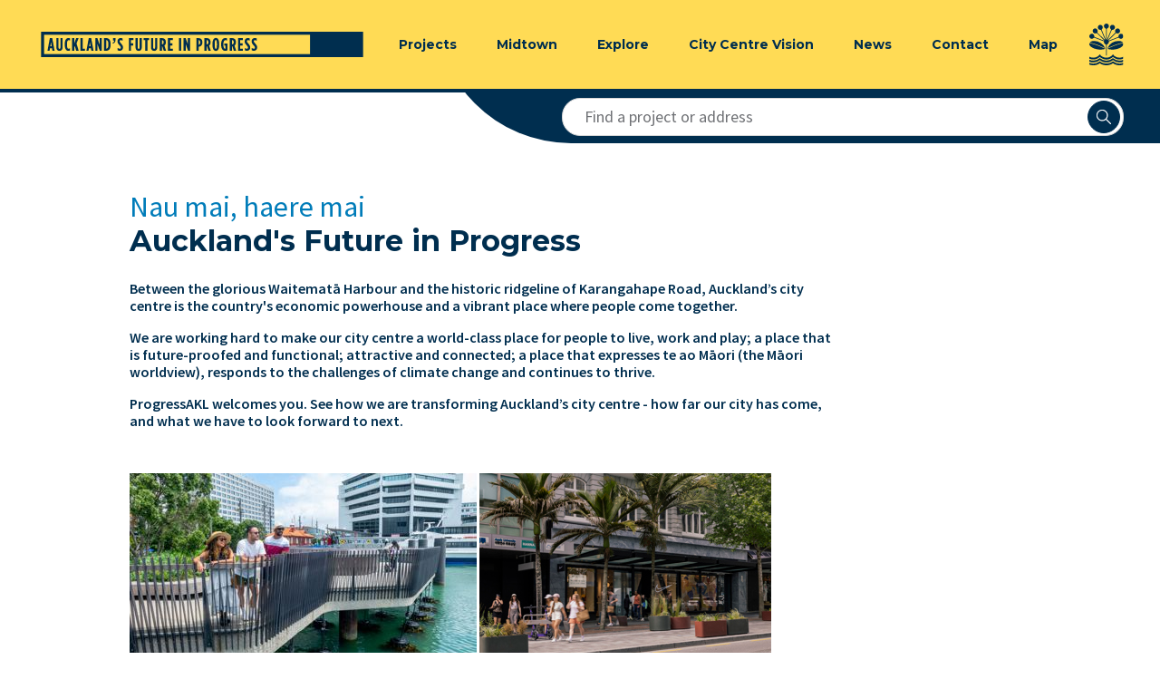

--- FILE ---
content_type: text/html; charset=utf-8
request_url: https://progressakl.co.nz/
body_size: 12365
content:
<!doctype html>
<html lang="en">
<head>
    <meta charset="utf-8">
    <meta http-equiv="x-ua-compatible" content="ie=edge">
    <meta name="viewport" content="width=device-width, initial-scale=1, minimal-ui" />
    
    <meta charset="utf-8">
    <meta http-equiv="x-ua-compatible" content="ie=edge">
    <title>Project AKL : Home</title>
        <meta name="description" content="We are working hard to make our city centre a future-proofed, functional and connected place. Find out about development projects happening now to transform Auckland into a world-class city.">
        <meta name="keywords" content="System.String[]">
        <meta property="og:description" content="We are working hard to make our city centre a future-proofed, functional and connected place. Find out about development projects happening now to transform Auckland into a world-class city." />
        <meta name="twitter:description" content="We are working hard to make our city centre a future-proofed, functional and connected place. Find out about development projects happening now to transform Auckland into a world-class city.">
    <meta name="author" content="Auckland Council">
    <meta name="viewport" content="width=device-width, initial-scale=1, minimal-ui" />
    <meta http-equiv="Expires" content="0">
    <meta http-equiv="Content-type" content="text/html; charset=utf-8">
    <meta name="format-detection" content="telephone=no">
    <link rel="canonical" href="https://progressakl.co.nz/">
    <meta property="og:site_name" content="Auckland's Future in Progress" />
    <meta property="og:url" content="https://progressakl.co.nz/" />
    <meta property="og:title" content="Project AKL : Home" />
    <meta property="og:type" content="website" />
    <meta property="og:image" content="http://localhost/" />
    <meta name="twitter:card" content="summary" /> 
    <meta name="twitter:title" content="Project AKL : Home">
    <meta name="twitter:url" content="/">
    <meta name="twitter:image" content="http://localhost/">


    <link rel="dns-prefetch" href="https://fonts.googleapis.com">

    <link rel="stylesheet" href="https://fonts.googleapis.com/css?family=Montserrat:700,700i|Source&#x2B;Sans&#x2B;Pro:400,400i,600,600i&amp;display=swap">


    <link href="/sb/app-css.css.v639042107100000000" rel="stylesheet" />

    

    <!-- Google Tag Manager -->
    <script>
        (function (w, d, s, l, i) {
            w[l] = w[l] || []; w[l].push({
                'gtm.start':
                    new Date().getTime(), event: 'gtm.js'
            }); var f = d.getElementsByTagName(s)[0],
                j = d.createElement(s), dl = l != 'dataLayer' ? '&l=' + l : ''; j.async = true; j.src =
                    'https://www.googletagmanager.com/gtm.js?id=' + i + dl; f.parentNode.insertBefore(j, f);
        })(window, document, 'script', 'dataLayer', 'GTM-KRRBJB6');</script>
    <!-- End Google Tag Manager -->


    

</head>
<body class="">

    

    <!-- Google Tag Manager (noscript) -->
    <noscript>
        <iframe src="https://www.googletagmanager.com/ns.html?id=ProgressAuckland.Model.Settings.GoogleAnalyticsSetting" height="0" width="0" style="display:none;visibility:hidden"></iframe>
    </noscript>
    <!-- End Google Tag Manager (noscript) -->


    
<svg aria-hidden="true" style="position: absolute; width: 0; height: 0; overflow: hidden;" version="1.1" xmlns="http://www.w3.org/2000/svg" xmlns:xlink="http://www.w3.org/1999/xlink">
    <defs>
        <symbol id="icon-close" viewBox="0 0 32 32">
            <title>close</title>
            <path d="M5.816 3.908l10.402 10.401 9.966-9.965 1.57 1.571-9.965 9.965 10.204 10.205-1.57 1.57-10.205-10.204-10.64 10.641-1.571-1.57 10.64-10.642-10.402-10.402 1.571-1.57z"></path>
        </symbol>
        <symbol id="icon-filter" viewBox="0 0 32 32">
            <title>filter</title>
            <path d="M27.93 5.417c-0.119-0.248-0.368-0.416-0.656-0.417h-22.547c-0.401 0-0.726 0.326-0.726 0.727 0 0.176 0.063 0.338 0.167 0.464l-0.001-0.001 8.666 10.512v9.692c0 0 0 0 0 0.001 0 0.401 0.325 0.727 0.727 0.727 0.118 0 0.229-0.028 0.327-0.078l-0.004 0.002 4.87-2.413c0.241-0.122 0.404-0.367 0.404-0.651v-0l0.010-7.28 8.666-10.512c0.104-0.125 0.166-0.286 0.166-0.463 0-0.113-0.026-0.219-0.071-0.314l0.002 0.004zM17.878 15.977c-0.103 0.125-0.166 0.286-0.166 0.462v0l-0.010 7.090-3.414 1.693v-8.782c-0-0.176-0.063-0.337-0.167-0.463l0.001 0.001-7.852-9.523h19.46l-7.852 9.523z"></path>
        </symbol>
        <symbol id="icon-external-link" viewBox="0 0 32 32">
            <title>external-link</title>
            <path d="M8.198 8h6.875c0.003-0 0.008-0 0.012-0 0.5 0 0.906 0.406 0.906 0.906 0 0.467-0.354 0.852-0.808 0.901l-0.004 0-0.106 0.006h-6.875c-0.719 0-1.312 0.55-1.379 1.252l-0.006 0.133v12.604c0 0.719 0.55 1.312 1.252 1.379l0.133 0.006h12.604c0.719 0 1.312-0.55 1.379-1.252l0.006-0.133v-6.875c-0-0.003-0-0.008-0-0.012 0-0.5 0.406-0.906 0.906-0.906 0.467 0 0.852 0.354 0.901 0.808l0 0.004 0.006 0.106v6.875c-0.002 1.702-1.331 3.092-3.008 3.193l-0.009 0-0.181 0.005h-12.604c-1.702-0.002-3.092-1.331-3.193-3.008l-0-0.009-0.005-0.181v-12.604c0.002-1.702 1.331-3.092 3.008-3.193l0.009-0 0.181-0.005h6.875zM14.503 18.742c-0.159 0.16-0.379 0.259-0.623 0.259s-0.464-0.099-0.622-0.259l-0-0c-0.159-0.159-0.258-0.379-0.258-0.622s0.099-0.463 0.258-0.622l10.619-10.62h-4.938c-0.514-0.007-0.927-0.424-0.927-0.939 0-0.476 0.354-0.869 0.812-0.931l0.005-0.001 0.111-0.007h7.154c0.009-0 0.019-0 0.029-0 0.485 0 0.878 0.393 0.878 0.878 0 0.010-0 0.021-0.001 0.031l0-0.002v7.154c0 0.001 0 0.003 0 0.004 0 0.519-0.42 0.939-0.939 0.939-0.481 0-0.878-0.362-0.933-0.829l-0-0.004-0.006-0.11v-4.939z"></path>
        </symbol>
        <symbol id="icon-email" viewBox="0 0 32 32">
            <title>email</title>
            <path d="M27.54 5.336h-23.080c-1.357 0.003-2.457 1.103-2.46 2.46v16.407c0 1.352 1.1 2.461 2.46 2.461h23.080c1.35 0 2.46-1.1 2.46-2.46v-16.408c0-1.352-1.1-2.461-2.46-2.461zM27.2 6.976l-11.149 11.149-11.241-11.148h22.39zM3.64 23.864v-15.734l7.902 7.833-7.901 7.901zM4.8 25.024l7.907-7.906 2.77 2.747c0.148 0.147 0.352 0.238 0.578 0.238 0.227 0 0.432-0.092 0.581-0.241v0l2.7-2.7 7.864 7.862h-22.398zM28.36 23.864l-7.865-7.864 7.863-7.863v15.726z"></path>
        </symbol>
        <symbol id="icon-phone" viewBox="0 0 32 32">
            <title>phone</title>
            <path d="M29.28 22.652l-3.481-3.481c-0.446-0.445-1.061-0.72-1.741-0.72s-1.295 0.275-1.741 0.72l-1.582 1.582c-0.338 0.337-0.804 0.545-1.319 0.545s-0.981-0.208-1.319-0.545l-6.858-6.863c-0.338-0.337-0.546-0.804-0.546-1.319s0.209-0.981 0.546-1.319l1.582-1.582c0.446-0.445 0.722-1.061 0.722-1.741s-0.276-1.296-0.722-1.741l-0-0-3.481-3.469c-0.446-0.445-1.061-0.721-1.741-0.721-0.678 0-1.293 0.274-1.738 0.718l0-0-1.267 1.258c-3.46 3.46-3.46 9.091 0 12.552l10.866 10.871c1.606 1.608 3.825 2.602 6.276 2.602s4.67-0.994 6.276-2.602l1.266-1.265c0.96-0.96 0.96-2.522 0-3.481zM7.022 3.88c0.32-0.32 0.84-0.32 1.161 0.001l3.48 3.47c0.32 0.32 0.32 0.839 0 1.16l-0.58 0.58-4.638-4.639 0.577-0.572zM16.622 26.238l-10.866-10.872c-1.313-1.307-2.126-3.115-2.126-5.114 0-1.763 0.633-3.378 1.683-4.631l-0.009 0.011 4.624 4.624c-0.543 0.614-0.875 1.426-0.875 2.316 0 0.968 0.393 1.844 1.028 2.478l6.857 6.863c0.634 0.635 1.51 1.028 2.478 1.028 0.89 0 1.702-0.332 2.319-0.878l-0.004 0.003 4.625 4.625c-1.241 1.044-2.857 1.679-4.621 1.679-2 0-3.809-0.815-5.113-2.131l-0-0.001zM28.119 24.972l-0.58 0.58-4.64-4.64 0.58-0.58c0.32-0.32 0.84-0.32 1.16 0l3.48 3.48c0.32 0.32 0.32 0.84 0 1.16z"></path>
        </symbol>
        <symbol id="icon-website" viewBox="0 0 32 32">
            <title>website</title>
            <path d="M26.93 4.027h-21.86c-1.695 0.002-3.068 1.375-3.070 3.070v13.404c0.002 1.695 1.375 3.068 3.070 3.070h8.176v2.15h-2.441c-0.458 0-0.829 0.371-0.829 0.829s0.371 0.829 0.829 0.829h10.39c0.458 0 0.829-0.371 0.829-0.829s-0.371-0.829-0.829-0.829h-2.44v-2.15h8.175c1.695-0.002 3.068-1.375 3.070-3.070v-13.404c-0.002-1.695-1.375-3.068-3.070-3.070h-0zM28.342 20.501c0 0.78-0.634 1.413-1.412 1.413h-21.86c-0.78-0.001-1.412-0.634-1.412-1.414v0-0.737h24.684v0.737zM17.096 25.721h-2.192v-2.15h2.192v2.15zM3.658 7.098c0-0.78 0.634-1.413 1.412-1.413h21.86c0.778 0 1.412 0.634 1.412 1.413v11.008h-24.684v-11.009z"></path>
        </symbol>
        <symbol id="icon-round-facebook" viewBox="0 0 32 32">
            <path fill="#3e5294" style="fill: var(--color1, #3e5294)" d="M32 16c0 8.837-7.163 16-16 16s-16-7.163-16-16c0-8.837 7.163-16 16-16s16 7.163 16 16z"></path>
            <path fill="#fff" style="fill: var(--color2, #fff)" d="M20.611 6.671l-2.48-0.005c-2.784 0-4.583 1.803-4.583 4.594v2.118h-2.491c-0.002-0-0.004-0-0.006-0-0.212 0-0.383 0.171-0.385 0.382v3.069c0 0.21 0.175 0.381 0.39 0.381h2.491v7.744c0 0.21 0.175 0.381 0.391 0.381h3.251c0.215 0 0.389-0.171 0.389-0.381v-7.744h2.914c0.001 0 0.003 0 0.005 0 0.211 0 0.383-0.17 0.385-0.38v-0l0.001-3.069c-0-0.106-0.044-0.201-0.114-0.27l-0-0c-0.071-0.069-0.168-0.112-0.274-0.112h-2.915v-1.794c0-0.864 0.21-1.303 1.361-1.303h1.67c0.215 0 0.39-0.17 0.39-0.381v-2.849c-0.003-0.211-0.174-0.381-0.385-0.381-0.001 0-0.002 0-0.004 0h0z"></path>
        </symbol>
        <symbol id="icon-round-linkedin" viewBox="0 0 32 32">
            <path fill="#0077b5" style="fill: var(--color3, #0077b5)" d="M32 16c0 8.837-7.163 16-16 16s-16-7.163-16-16c0-8.837 7.163-16 16-16s16 7.163 16 16z"></path>
            <path fill="#fff" style="fill: var(--color2, #fff)" d="M25.334 17.277v6.723h-3.931v-6.273c0-1.575-0.568-2.651-1.991-2.651-1.086 0-1.731 0.726-2.016 1.426-0.103 0.251-0.13 0.6-0.13 0.951v6.547h-3.931s0.053-10.624 0-11.725h3.931v1.662l-0.026 0.038h0.025v-0.038c0.523-0.798 1.456-1.937 3.543-1.937 2.587 0 4.526 1.675 4.526 5.277zM10.011 6.666c-1.216 0-2.011 0.865-2.011 2 0 1.111 0.773 2 1.966 2h0.023c1.24 0 2.011-0.889 2.011-2-0.023-1.136-0.771-2-1.989-2zM8 24h4v-12h-4v12z"></path>
        </symbol>
        <symbol id="icon-round-email" viewBox="0 0 32 32">
            <path fill="#002e4f" style="fill: var(--color4, #002e4f)" d="M32 16c0 8.837-7.163 16-16 16s-16-7.163-16-16c0-8.837 7.163-16 16-16s16 7.163 16 16z"></path>
            <path fill="#fff" style="fill: var(--color2, #fff)" d="M24.762 8c0.523 0 0.971 0.178 1.345 0.534 0.373 0.357 0.56 0.784 0.56 1.285v12.363c0 0.501-0.187 0.928-0.56 1.285-0.338 0.33-0.801 0.534-1.312 0.534-0.012 0-0.024-0-0.035-0l0.002 0h-17.525c-0.523 0-0.971-0.178-1.345-0.534-0.345-0.314-0.56-0.765-0.56-1.266 0-0.007 0-0.013 0-0.020v0.001-12.363c0-0.501 0.187-0.928 0.56-1.285 0.338-0.33 0.801-0.534 1.312-0.534 0.012 0 0.023 0 0.035 0l-0.002-0zM25.334 13.408c-0.256 0.274-0.53 0.524-0.823 0.752l-0.016 0.012c-2.171 1.589-3.897 2.894-5.177 3.912-0.413 0.331-0.75 0.591-1.008 0.776-0.303 0.208-0.649 0.395-1.014 0.546l-0.038 0.014c-0.442 0.19-0.857 0.285-1.246 0.285h-0.025c-0.389 0-0.803-0.095-1.246-0.283-0.403-0.165-0.749-0.353-1.071-0.574l0.019 0.013c-0.401-0.292-0.729-0.547-1.050-0.809l0.042 0.033c-1.28-1.018-3.006-2.322-5.177-3.912-0.308-0.239-0.582-0.489-0.835-0.759l-0.004-0.004v8.888c0 0.101 0.039 0.187 0.115 0.261 0.069 0.068 0.164 0.11 0.268 0.11 0.002 0 0.004-0 0.006-0h17.888c0.002 0 0.004 0 0.006 0 0.105 0 0.199-0.042 0.268-0.11l-0 0c0.070-0.064 0.114-0.156 0.114-0.258 0-0.001 0-0.002 0-0.003v0zM24.945 9.334h-17.889c-0.002-0-0.004-0-0.006-0-0.105 0-0.199 0.042-0.268 0.11l0-0c-0.070 0.064-0.114 0.156-0.114 0.258 0 0.001 0 0.002 0 0.003v-0c0 1.296 0.594 2.392 1.786 3.287 1.563 1.173 3.189 2.395 4.873 3.669l0.425 0.342c0.235 0.19 0.422 0.334 0.56 0.434 0.137 0.101 0.317 0.222 0.539 0.365s0.427 0.249 0.614 0.318c0.186 0.070 0.361 0.104 0.522 0.104h0.025c0.161 0 0.336-0.034 0.522-0.103 0.186-0.070 0.391-0.176 0.614-0.32 0.223-0.142 0.402-0.263 0.541-0.363 0.137-0.101 0.325-0.245 0.56-0.434l0.424-0.342c1.686-1.273 3.31-2.496 4.874-3.669 0.437-0.331 0.845-0.777 1.221-1.337 0.377-0.56 0.566-1.066 0.566-1.521v-0.294l-0.006-0.141c-0.005-0.101-0.017-0.149-0.037-0.145-0.021 0.003-0.043-0.031-0.067-0.104s-0.061-0.103-0.109-0.087c-0.049 0.015-0.106 0.006-0.171-0.029z"></path>
        </symbol>
        <symbol id="icon-round-twitter" viewBox="0 0 32 32">
            <path fill="#6bacdf" style="fill: var(--color5, #6bacdf)" d="M32 16c0 8.837-7.163 16-16 16s-16-7.163-16-16c0-8.837 7.163-16 16-16s16 7.163 16 16z"></path>
            <path fill="#fff" style="fill: var(--color2, #fff)" d="M26.666 9.893c-0.686 0.308-1.482 0.532-2.316 0.633l-0.040 0.004c0.845-0.503 1.482-1.279 1.795-2.206l0.008-0.029c-0.751 0.446-1.624 0.786-2.553 0.973l-0.053 0.009c-0.752-0.787-1.81-1.277-2.982-1.277-0.004 0-0.009 0-0.013 0h0.001c-2.266 0-4.103 1.809-4.103 4.040 0 0.317 0.035 0.625 0.106 0.92-3.407-0.167-6.41-1.766-8.442-4.203l-0.015-0.019c-0.348 0.578-0.554 1.276-0.554 2.022 0 0.003 0 0.007 0 0.010v-0.001c0.002 1.402 0.721 2.636 1.81 3.354l0.015 0.009c-0.685-0.023-1.322-0.208-1.879-0.518l0.021 0.011v0.050c0 1.957 1.414 3.591 3.29 3.962-0.343 0.091-0.706 0.142-1.081 0.142-0.265 0-0.521-0.026-0.773-0.075 0.551 1.627 2.054 2.781 3.829 2.807l0.003 0c-1.387 1.076-3.153 1.726-5.071 1.726-0.009 0-0.017 0-0.026-0h0.001c-0.331 0-0.658-0.019-0.979-0.055 1.777 1.141 3.945 1.818 6.272 1.818 0.006 0 0.012 0 0.018 0h-0.001c7.547 0 11.673-6.157 11.673-11.497l-0.014-0.522c0.809-0.574 1.49-1.266 2.033-2.060l0.018-0.028z"></path>
        </symbol>
        <symbol id="icon-warning" viewBox="0 0 32 32">
            <title>warning</title>
            <path d="M16 4.82c0.755 0 1.47 0.374 1.905 0.985l0.095 0.145 10.665 17.687c0.21 0.344 0.335 0.761 0.335 1.207 0 0.422-0.112 0.818-0.307 1.16l0.006-0.011c-0.382 0.666-1.065 1.121-1.859 1.181l-0.008 0-0.167 0.006h-21.33c-0.868-0.001-1.625-0.474-2.028-1.176l-0.006-0.011c-0.19-0.331-0.301-0.727-0.301-1.149 0-0.383 0.092-0.744 0.255-1.062l-0.006 0.013 0.087-0.157 10.665-17.686c0.418-0.68 1.156-1.127 2-1.13h0zM16 6.514c-0.199 0.001-0.376 0.091-0.494 0.232l-0.001 0.001-0.056 0.078-10.664 17.685c-0.058 0.095-0.092 0.209-0.092 0.332 0 0.32 0.234 0.586 0.54 0.636l0.004 0 0.098 0.007h21.33c0.355-0.001 0.642-0.289 0.642-0.644 0-0.088-0.017-0.171-0.049-0.247l0.002 0.004-0.044-0.088-10.664-17.685c-0.115-0.187-0.319-0.31-0.551-0.311h-0zM16.024 20.941c0.643 0 1.193 0.55 1.193 1.21 0 0.644-0.55 1.209-1.193 1.209-0.668 0-1.21-0.542-1.21-1.21v0c-0-0.003-0-0.006-0-0.009 0-0.663 0.537-1.2 1.2-1.2 0.004 0 0.007 0 0.011 0h-0.001zM16.008 11.785c0.612 0 1.13 0.346 1.13 0.958 0 1.87-0.22 4.555-0.22 6.424 0 0.487-0.533 0.69-0.91 0.69-0.503 0-0.927-0.203-0.927-0.69 0-1.87-0.22-4.555-0.22-6.424 0-0.612 0.503-0.958 1.147-0.958z"></path>
        </symbol>
        <symbol id="icon-arrow-down" viewBox="0 0 32 32">
            <title>arrow-down</title>
            <path d="M4.707 9.293l-1.414 1.414 12.707 12.707 12.707-12.707-1.414-1.414-11.293 11.293z"></path>
        </symbol>
        <symbol id="icon-arrow-up" viewBox="0 0 32 32">
            <title>arrow-up</title>
            <path d="M4.707 22.707l-1.414-1.414 12.707-12.707 12.707 12.707-1.414 1.414-11.293-11.293z"></path>
        </symbol>
        <symbol id="icon-arrow-right" viewBox="0 0 32 32">
            <title>arrow-right</title>
            <path d="M9.293 27.293l1.414 1.414 12.707-12.707-12.707-12.707-1.414 1.414 11.293 11.293z"></path>
        </symbol>
        <symbol id="icon-arrow-left" viewBox="0 0 32 32">
            <title>arrow-left</title>
            <path d="M22.707 27.293l-1.414 1.414-12.707-12.707 12.707-12.707 1.414 1.414-11.293 11.293z"></path>
        </symbol>
        <symbol id="icon-grid" viewBox="0 0 32 32">
            <title>grid</title>
            <path d="M11 21v6h-6v-6h6zM19 21v6h-6v-6h6zM27 21v6h-6v-6h6zM9.6 22.4h-3.2v3.2h3.2v-3.2zM14.4 22.4v3.2h3.2v-3.2h-3.2zM22.4 22.4v3.2h3.2v-3.2h-3.2zM11 13v6h-6v-6h6zM19 13v6h-6v-6h6zM27 13v6h-6v-6h6zM9.6 14.4h-3.2v3.2h3.2v-3.2zM14.4 14.4v3.2h3.2v-3.2h-3.2zM25.6 14.4h-3.2v3.2h3.2v-3.2zM11 5v6h-6v-6h6zM19 5v6h-6v-6h6zM27 5v6h-6v-6h6zM6.4 6.4v3.2h3.2v-3.2h-3.2zM17.6 6.4h-3.2v3.2h3.2v-3.2zM25.6 6.4h-3.2v3.2h3.2v-3.2z"></path>
        </symbol>
        <symbol id="icon-list" viewBox="0 0 32 32">
            <title>list</title>
            <path d="M29 21v2h-22v-2h22zM5 21v2h-2v-2h2zM29 15v2h-22v-2h22zM5 15v2h-2v-2h2zM29 9v2h-22v-2h22zM5 9v2h-2v-2h2z"></path>
        </symbol>
        <symbol id="icon-map" viewBox="0 0 32 32">
            <title>map</title>
            <path d="M16 3c3.78 0 6.857 3.075 6.857 6.855 0 1.297-0.364 2.56-1.053 3.653l-2.995 4.777h5.75l4.441 10.715h-26l4.44-10.715h5.751l-2.996-4.779c-0.66-1.033-1.052-2.292-1.052-3.643 0-0.002 0-0.005 0-0.007v0c0-3.781 3.077-6.856 6.857-6.856zM25.436 24.379h-4.784l0.395 3.098h5.672l-1.283-3.098zM19.116 24.379h-6.25l-0.384 3.098h7.029l-0.395-3.098zM11.331 24.379h-4.767l-1.283 3.098h5.665l0.385-3.098zM23.541 19.809h-3.471l0.389 3.046h4.346l-1.263-3.046zM14.146 19.809h-0.71l-0.38 3.046h5.866l-0.389-3.046h-0.679l-1.854 2.957-1.854-2.957zM11.9 19.809h-3.441l-1.263 3.046h4.325l0.379-3.046zM16 4.523c-2.944 0.003-5.33 2.388-5.333 5.332v0c0 1.010 0.283 1.991 0.818 2.84l4.515 7.203 4.514-7.201c0.536-0.85 0.82-1.833 0.82-2.842-0.004-2.944-2.39-5.329-5.334-5.332h-0zM16 6c2.206 0 4 1.794 4 4s-1.794 4-4 4-4-1.794-4-4 1.794-4 4-4zM16 7.6c-1.325 0.002-2.398 1.075-2.4 2.4v0c0 1.323 1.077 2.4 2.4 2.4s2.4-1.077 2.4-2.4-1.077-2.4-2.4-2.4z"></path>
        </symbol>
        <symbol id="icon-search" viewBox="0 0 32 32">
            <title>search</title>
            <path d="M13.118 23.235c2.466 0 4.71-0.878 6.46-2.356l7.852 7.85c0.177 0.18 0.403 0.27 0.651 0.27 0.51-0.001 0.92-0.415 0.918-0.923-0.001-0.244-0.096-0.476-0.269-0.648l-7.85-7.852c1.517-1.812 2.349-4.098 2.355-6.46 0-5.586-4.533-10.118-10.118-10.118-5.563 0-10.116 4.554-10.116 10.118 0 5.586 4.554 10.118 10.118 10.118zM13.118 4.839c4.57 0.005 8.274 3.71 8.277 8.278s-3.7 8.274-8.268 8.277c-0.003 0-0.006 0-0.009 0-4.57-0.003-8.274-3.707-8.278-8.277 0-4.554 3.725-8.278 8.278-8.278z"></path>
        </symbol>
    </defs>
</svg>


    



    
<header>
    <div class="column-wrapper">
        <button class="menu-button js-trigger-mobile-nav">
            <span class="screen-reader-text">Menu</span>
            <span class="burger-icon" role="presentation"></span>
        </button>
        <div class="column-1of1">
            <div class="header-group">
                
                    <a href="/" class="main-logo">
                        <img src="/images/aucklands-future-logo.svg" alt="Auckland's Future In Progress">
                    </a>
                
                <nav class="header-nav">
                    <div class="header-nav__background js-trigger-mobile-nav"></div>
                    <ul class="header-nav__list">
                                <li class="header-nav__list-item">
                                    <a href="/projects/" class="header-nav__link ">Projects</a>
                                </li>
                                <li class="header-nav__list-item">
                                    <a href="/midtown/" class="header-nav__link ">Midtown</a>
                                </li>
                                <li class="header-nav__list-item">
                                    <a href="/explore/" class="header-nav__link ">Explore</a>
                                </li>
                                <li class="header-nav__list-item">
                                    <a href="/city-centre-vision/" class="header-nav__link ">City Centre Vision</a>
                                </li>
                                <li class="header-nav__list-item">
                                    <a href="/news/" class="header-nav__link ">News</a>
                                </li>
                                <li class="header-nav__list-item">
                                    <a href="/contact/" class="header-nav__link ">Contact</a>
                                </li>
                                <li class="header-nav__list-item">
                                    <a href="/map/" class="header-nav__link ">Map</a>
                                </li>
                    </ul>
                </nav>
                
                    <a href="https://www.aucklandcouncil.govt.nz" class="council-logo" target="_blank" rel="noopener">
                        <img src="/images/aclogo-progressakl.svg" alt="Auckland Council">
                    </a>
                
            </div>
        </div>
    </div>
</header>


    <div class="container">
        

<main id="new-home">
    <div class="search-widget">
        <div class="column-wrapper">
            <div class="column-1of1">
                <div class="search-widget__form">
                    <input type="text"
                           placeholder="Find a project or address"
                           title="Find a project or address"
                           class="search-widget__input"
                           name="project-search"
                           autocomplete="off">
                    <button class="search-widget__clear-button" style="display: none;">
                        <svg class="icon icon-search" role="presentation" aria-hidden="true">
                            <use xlink:href="#icon-close"></use>
                        </svg>
                        <span class="screen-reader-text">Clear seach</span>
                    </button>
                    <button class="search-widget__button">
                        <svg class="icon icon-search" role="presentation" aria-hidden="true">
                            <use xlink:href="#icon-search"></use>
                        </svg>
                        <span class="screen-reader-text">Search</span>
                    </button>
                </div>

                
    <a href="https://www.aucklandcouncil.govt.nz" class="council-symbol" target="_blank" rel="noopener">
        <img src="/images/auckland-council-logo-symbol.svg" alt="Auckland Council">
    </a>

            </div>
        </div>
    </div>
    <section class="new-home ">
        <div class="column-wrapper">

            <div class="column-2of3 grid-shift-1of12">
                <h1>

                        <span class="heading-te-reo" lang="mi">Nau mai, haere mai </span>
                    Auckland&#39;s Future in Progress
                </h1>
                <div class="has-external-links">
                    <h6>Between the glorious Waitematā Harbour and the historic ridgeline of Karangahape Road, Auckland’s city centre is the country's economic powerhouse and a vibrant place where people come together.</h6>
<h6>We are working hard to make our city centre a world-class place for people to live, work and play; a place that is future-proofed and functional; attractive and connected; a place that expresses te ao Māori (the Māori worldview), responds to the challenges of climate change and continues to thrive.</h6>
<h6>ProgressAKL welcomes you. See how we are transforming Auckland’s city centre - how far our city has come, and what we have to look forward to next.</h6>
<p> </p>
<p><span data-ccp-charstyle="normaltextrun"><img src="/media/l2whu2uo/p1211264.jpg?width=383&amp;height=215&amp;mode=max" alt="People looking out across the water at Te Wananga" width="383" height="215"> <img src="/media/qr3bhntg/38-419535.jpg?width=322&amp;height=215&amp;mode=max" alt="" width="322" height="215"></span></p>
<p> </p>
                </div>
            </div>
        </div>

        <div class="column-wrapper">
            <div class="column-1of3 grid-shift-1of12">
                <h2>Project Map</h2>
                <p class="js-project-map" style="width: 100%; min-height: 300px;" title="Click to view map of city centre projects">
                </p>
                <div class="tablet-hide">
                    
<h2 class="mobile-hide">Share this page</h2>
<ul class="social-share-list mobile-hide">
    <li class="social-share-list__item">
        <a href="https://www.facebook.com/sharer/sharer.php?u=https%3A%2F%2Fprogressakl.co.nz%2F"
           target="_blank"
           class="social-share-list__link"
           title="Share on Facebook">
            <svg class="icon icon-round-facebook" role="presentation" aria-hidden="true">
                <use xlink:href="#icon-round-facebook"></use>
            </svg>
            <span class="screen-reader-text">Facebook</span>
        </a>
    </li>
    <li class="social-share-list__item">
        <a href="https://twitter.com/share?url=https%3A%2F%2Fprogressakl.co.nz%2F"
           target="_blank"
           class="social-share-list__link"
           title="Share on Twitter">
            <svg class="icon icon-round-twitter" role="presentation" aria-hidden="true">
                <use xlink:href="#icon-round-twitter"></use>
            </svg>
            <span class="screen-reader-text">Twitter</span>
        </a>
    </li>
    <li class="social-share-list__item">
        <a href="https://www.linkedin.com/sharing/share-offsite/?url=https%3A%2F%2Fprogressakl.co.nz%2F"
           target="_blank"
           class="social-share-list__link"
           title="Share on LinkedIn">
            <svg class="icon icon-round-linkedin" role="presentation" aria-hidden="true">
                <use xlink:href="#icon-round-linkedin"></use>
            </svg>
            <span class="screen-reader-text">LinkedIn</span>
        </a>
    </li>
    <li class="social-share-list__item">
        <a href="mailto:?subject=Project%20AKL%20-%20Home&amp;body=Have%20a%20look%20at%20this%20project%3A%0A%0Ahttps%3A%2F%2Fprogressakl.co.nz%2F"
           class="social-share-list__link"
           title="Share via Email">
            <svg class="icon icon-round-email" role="presentation" aria-hidden="true">
                <use xlink:href="#icon-round-email"></use>
            </svg>
            <span class="screen-reader-text">Email</span>
        </a>
    </li>
</ul>
</partial>
                </div>
            </div>
            <div class="column-1of2">

                
    <div class="home-nav">
        <div class="column-wrapper">
                <div class="column-1of2">
                    <a href="/projects/" class="home-nav-item">

                            <div class="home-nav-item__image">
                                <img src="/media/lc3j5g2i/rsz_hero_pic_-_downtonw_public_space_updated.jpg?width=344&amp;height=192&amp;v=1d6b88e33ef5cc0&format=webp&quality=50" alt="Projects">
                            </div>
                        <div class="home-nav-item__details">
                            <h2 class="home-nav-item__title">Projects</h2>
                            <div class="home-nav-item__content">
                                <p>See a full list of projects in midtown and the wider city centre that are either planned, in construction, or have been recently completed.</p>
                            </div>
                        </div>
                    </a>
                </div>
                <div class="column-1of2">
                    <a href="/midtown/" class="home-nav-item">

                            <div class="home-nav-item__image">
                                <img src="/media/spjjsd2s/light-refraction-on-the-exterior-of-the-civic-theatre-in-auckland-with-people-walking-past_sml.jpg?width=344&amp;height=192&amp;v=1da6b62e0226b10&format=webp&quality=50" alt="The Civic Auckland Midtown">
                            </div>
                        <div class="home-nav-item__details">
                            <h2 class="home-nav-item__title">Midtown</h2>
                            <div class="home-nav-item__content">
                                <p>Learn more about the revitalisation of midtown and discover stories of the people and businesses that make midtown the heart of our city centre.</p>
                            </div>
                        </div>
                    </a>
                </div>
                <div class="column-1of2">
                    <a href="/explore/" class="home-nav-item">

                            <div class="home-nav-item__image">
                                <img src="/media/s3nnh2gn/te-komititanga-progressakl.jpg?width=344&amp;height=192&amp;v=1d9636f72f21e10&format=webp&quality=50" alt="Explore">
                            </div>
                        <div class="home-nav-item__details">
                            <h2 class="home-nav-item__title">Explore</h2>
                            <div class="home-nav-item__content">
                                <p>Find out more about new places to explore with family and friends: Galway Street, Quay Street, Downtown waterfront, Wynyard Quarter, Te Komititanga, Karangahape Road, and Midtown. </p>
                            </div>
                        </div>
                    </a>
                </div>
                <div class="column-1of2">
                    <a href="/city-centre-vision/" class="home-nav-item">

                            <div class="home-nav-item__image">
                                <img src="/media/xcgms4d0/auckland-city-from-above-with-skytower-with-industrial-buildings-below-and-harbour-bridge-against-the-blue-harbour-1.jpg?width=344&amp;height=192&amp;v=1da6b63e60c96d0&format=webp&quality=50" alt="Auckland City Centre on sunny day with Skytower and Harbour Bridge">
                            </div>
                        <div class="home-nav-item__details">
                            <h2 class="home-nav-item__title">City Centre Vision</h2>
                            <div class="home-nav-item__content">
                                <p>Discover more about the vision for our city centre, underpinned by the Auckland Plan 2050 - the long-term plan to ensure Auckland grows to meet the opportunities and challenges of the future.</p>
                            </div>
                        </div>
                    </a>
                </div>
                <div class="column-1of2">
                    <a href="/news/" class="home-nav-item">

                            <div class="home-nav-item__image">
                                <img src="/media/mrmjzo5g/38-380847.jpg?width=344&amp;height=192&amp;v=1d67cc1178b0f10&format=webp&quality=50" alt="News">
                            </div>
                        <div class="home-nav-item__details">
                            <h2 class="home-nav-item__title">News</h2>
                            <div class="home-nav-item__content">
                                <p>Find out the latest news on our city centre projects and ways to make the most of your city centre, with openings and updates, events, and the latest data showcasing Auckland&#x27;s progress. </p>
                            </div>
                        </div>
                    </a>
                </div>
                <div class="column-1of2">
                    <a href="/contact/" class="home-nav-item">

                            <div class="home-nav-item__image">
                                <img src="/media/3omjrgcv/picture1.jpg?width=344&amp;height=192&amp;v=1d9b82dd67d1120&format=webp&quality=50" alt="Contact">
                            </div>
                        <div class="home-nav-item__details">
                            <h2 class="home-nav-item__title">Contact</h2>
                            <div class="home-nav-item__content">
                                <p>Multiple council, government and private sector organisations are working together on developments across the city centre.</p>
                            </div>
                        </div>
                    </a>
                </div>
        </div>
    </div>


                
<h2 class="mobile-show">Share this page</h2>
<ul class="social-share-list mobile-show">
    <li class="social-share-list__item">
        <a href="https://www.facebook.com/sharer/sharer.php?u=https%3A%2F%2Fprogressakl.co.nz%2F"
           target="_blank"
           class="social-share-list__link"
           title="Share on Facebook">
            <svg class="icon icon-round-facebook" role="presentation" aria-hidden="true">
                <use xlink:href="#icon-round-facebook"></use>
            </svg>
            <span class="screen-reader-text">Facebook</span>
        </a>
    </li>
    <li class="social-share-list__item">
        <a href="https://twitter.com/share?url=https%3A%2F%2Fprogressakl.co.nz%2F"
           target="_blank"
           class="social-share-list__link"
           title="Share on Twitter">
            <svg class="icon icon-round-twitter" role="presentation" aria-hidden="true">
                <use xlink:href="#icon-round-twitter"></use>
            </svg>
            <span class="screen-reader-text">Twitter</span>
        </a>
    </li>
    <li class="social-share-list__item">
        <a href="https://www.linkedin.com/sharing/share-offsite/?url=https%3A%2F%2Fprogressakl.co.nz%2F"
           target="_blank"
           class="social-share-list__link"
           title="Share on LinkedIn">
            <svg class="icon icon-round-linkedin" role="presentation" aria-hidden="true">
                <use xlink:href="#icon-round-linkedin"></use>
            </svg>
            <span class="screen-reader-text">LinkedIn</span>
        </a>
    </li>
    <li class="social-share-list__item">
        <a href="mailto:?subject=Project%20AKL%20-%20Home&amp;body=Have%20a%20look%20at%20this%20project%3A%0A%0Ahttps%3A%2F%2Fprogressakl.co.nz%2F"
           class="social-share-list__link"
           title="Share via Email">
            <svg class="icon icon-round-email" role="presentation" aria-hidden="true">
                <use xlink:href="#icon-round-email"></use>
            </svg>
            <span class="screen-reader-text">Email</span>
        </a>
    </li>
</ul>
</partial>
                <div class="tablet-show">
                    
<h2 class="mobile-hide">Share this page</h2>
<ul class="social-share-list mobile-hide">
    <li class="social-share-list__item">
        <a href="https://www.facebook.com/sharer/sharer.php?u=https%3A%2F%2Fprogressakl.co.nz%2F"
           target="_blank"
           class="social-share-list__link"
           title="Share on Facebook">
            <svg class="icon icon-round-facebook" role="presentation" aria-hidden="true">
                <use xlink:href="#icon-round-facebook"></use>
            </svg>
            <span class="screen-reader-text">Facebook</span>
        </a>
    </li>
    <li class="social-share-list__item">
        <a href="https://twitter.com/share?url=https%3A%2F%2Fprogressakl.co.nz%2F"
           target="_blank"
           class="social-share-list__link"
           title="Share on Twitter">
            <svg class="icon icon-round-twitter" role="presentation" aria-hidden="true">
                <use xlink:href="#icon-round-twitter"></use>
            </svg>
            <span class="screen-reader-text">Twitter</span>
        </a>
    </li>
    <li class="social-share-list__item">
        <a href="https://www.linkedin.com/sharing/share-offsite/?url=https%3A%2F%2Fprogressakl.co.nz%2F"
           target="_blank"
           class="social-share-list__link"
           title="Share on LinkedIn">
            <svg class="icon icon-round-linkedin" role="presentation" aria-hidden="true">
                <use xlink:href="#icon-round-linkedin"></use>
            </svg>
            <span class="screen-reader-text">LinkedIn</span>
        </a>
    </li>
    <li class="social-share-list__item">
        <a href="mailto:?subject=Project%20AKL%20-%20Home&amp;body=Have%20a%20look%20at%20this%20project%3A%0A%0Ahttps%3A%2F%2Fprogressakl.co.nz%2F"
           class="social-share-list__link"
           title="Share via Email">
            <svg class="icon icon-round-email" role="presentation" aria-hidden="true">
                <use xlink:href="#icon-round-email"></use>
            </svg>
            <span class="screen-reader-text">Email</span>
        </a>
    </li>
</ul>
</partial>
                </div>

            </div>

        </div>


    </section>
</main>



<footer>
    <div class="footer-newsletter">
        <a href="https://engage.ubiquity.co.nz/forms/jkgv46fpb64nrh8t13fyyx6tm4091slsvscg64vfpgr0kq11jxbb8g2w9zlj" target="_blank" class="footer-newsletter-link">
            Sign up for the Your City Centre in Progress e-news
        </a>
    </div>
    <div class="column-wrapper">
        <div class="column-2of3">
                    <ul class="terms-list">
                            <li class="terms-list__item">
                                <a href="https://www.aucklandcouncil.govt.nz/Pages/terms-and-conditions.aspx" target="_blank" class="terms-list__link">Terms and conditions</a>
                            </li>
                            <li class="terms-list__item">
                                <a href="https://www.aucklandcouncil.govt.nz/Pages/privacy-policy.aspx" target="_blank" class="terms-list__link">Privacy policy</a>
                            </li>
                    </ul>
            <p class="copyright">&copy; Auckland Council 2026</p>
        </div>
        <div class="column-1of3">
            <a href="https://www.aucklandcouncil.govt.nz" class="footer-council-logo" target="_blank" rel="noopener">
                
                    <img src="/images/auckland-council-logo-footer.svg" alt="Auckland Council">
                
            </a>
        </div>
    </div>
</footer>
    </div>

    <script src="/sb/app-js.js.v639042107100000000"></script>

    

    <script src="/sb/home-bundle.js.v639042107100000000"></script>
    

    <script async defer src="https://maps.googleapis.com/maps/api/js?key=AIzaSyCM_zzDTISg8XHBotFpHHwltqGf2JBsoOQ&amp;libraries=places,geometry,marker&amp;loading=async&amp;callback=projectsMap.init">
    </script>


</body>
</html>

--- FILE ---
content_type: text/css
request_url: https://progressakl.co.nz/sb/app-css.css.v639042107100000000
body_size: 18666
content:
.column-wrapper{max-width:1576px;margin-left:auto;margin-right:auto;display:-webkit-box;display:-moz-box;display:box;display:-webkit-flex;display:-moz-flex;display:-ms-flexbox;display:flex;-webkit-box-lines:multiple;-moz-box-lines:multiple;box-lines:multiple;-webkit-flex-wrap:wrap;-moz-flex-wrap:wrap;-ms-flex-wrap:wrap;flex-wrap:wrap}.column-wrapper::after{clear:both;content:"";display:block}.column-wrapper .column-wrapper{margin-left:-40px;margin-right:-40px;width:calc(100% + 80px)}.column-wrapper .column-wrapper::after{clear:both;content:"";display:block}@media(max-width:1024px){.column-wrapper .column-wrapper{margin-left:-40px;margin-right:-40px;width:calc(100% + 80px)}}@media(max-width:768px){.column-wrapper .column-wrapper{margin-left:-16px;margin-right:-16px;width:calc(100% + 32px)}}.column-wrapper aside{width:calc(25% - 50px);float:left;margin-left:40px}@media(max-width:1024px){.column-wrapper aside{width:calc(33.33333% - 53.33333px);float:left;margin-left:40px}}@media(max-width:768px){.column-wrapper aside{width:calc(100% - 32px);float:left;margin-left:16px}}.column-wrapper .content-container{width:calc(75% - 70px);float:left;margin-left:40px}@media(max-width:1024px){.column-wrapper .content-container{width:calc(66.66667% - 66.66667px);float:left;margin-left:40px}}@media(max-width:768px){.column-wrapper .content-container{width:calc(66.66667% - 26.66667px);float:left;margin-left:16px}}.column-wrapper .column-1of4{width:calc(25% - 50px);float:left;margin-left:40px}@media(max-width:1024px){.column-wrapper .column-1of4{width:calc(50% - 60px);float:left;margin-left:40px}}@media(max-width:768px){.column-wrapper .column-1of4{width:calc(100% - 32px);float:left;margin-left:16px}}.column-wrapper .column-1of3{width:calc(33.33333% - 53.33333px);float:left;margin-left:40px}@media(max-width:1024px){.column-wrapper .column-1of3{width:calc(33.33333% - 53.33333px);float:left;margin-left:40px}}@media(max-width:768px){.column-wrapper .column-1of3{width:calc(100% - 32px);float:left;margin-left:16px}}.column-wrapper .column-2of3{width:calc(66.66667% - 66.66667px);float:left;margin-left:40px}@media(max-width:1024px){.column-wrapper .column-2of3{width:calc(66.66667% - 66.66667px);float:left;margin-left:40px}}@media(max-width:768px){.column-wrapper .column-2of3{width:calc(100% - 32px);float:left;margin-left:16px}}.column-wrapper .column-1of2,.column-wrapper .column-2of4{width:calc(50% - 60px);float:left;margin-left:40px}@media(max-width:1024px){.column-wrapper .column-1of2,.column-wrapper .column-2of4{width:calc(50% - 60px);float:left;margin-left:40px}}@media(max-width:768px){.column-wrapper .column-1of2,.column-wrapper .column-2of4{width:calc(100% - 32px);float:left;margin-left:16px}}.column-wrapper .column-3of4{width:calc(75% - 70px);float:left;margin-left:40px}@media(max-width:1024px){.column-wrapper .column-3of4{width:calc(50% - 60px);float:left;margin-left:40px}}@media(max-width:768px){.column-wrapper .column-3of4{width:calc(100% - 32px);float:left;margin-left:16px}}.column-wrapper .column-4of4,.column-wrapper .column-1of1{width:calc(100% - 80px);float:left;margin-left:40px}@media(max-width:1024px){.column-wrapper .column-4of4,.column-wrapper .column-1of1{width:calc(100% - 80px);float:left;margin-left:40px}}@media(max-width:768px){.column-wrapper .column-4of4,.column-wrapper .column-1of1{width:calc(100% - 32px);float:left;margin-left:16px}}.column-wrapper .column-5of12{width:calc(41.66667% - 56.66667px);float:left;margin-left:40px}@media(max-width:1024px){.column-wrapper .column-5of12{width:calc(50% - 60px);float:left;margin-left:40px}}@media(max-width:768px){.column-wrapper .column-5of12{width:calc(100% - 32px);float:left;margin-left:16px}}.column-wrapper .grid-shift-1of12{margin-left:calc(8.33333% - 43.33333px + 80px)}@media(max-width:1024px){.column-wrapper .grid-shift-1of12{margin-left:calc(0% - 40px + 80px)}}@media(max-width:768px){.column-wrapper .grid-shift-1of12{margin-left:calc(0% - 16px + 32px)}}.column-wrapper .grid-shift-1of2{margin-left:calc(50% - 60px + 80px)}@media(max-width:1024px){.column-wrapper .grid-shift-1of2{margin-left:calc(0% - 40px + 80px)}}@media(max-width:768px){.column-wrapper .grid-shift-1of2{margin-left:calc(0% - 16px + 32px)}}.column-wrapper .grid-shift-1of3{margin-left:calc(33.33333% - 53.33333px + 80px)}@media(max-width:1024px){.column-wrapper .grid-shift-1of3{margin-left:calc(0% - 40px + 80px)}}@media(max-width:768px){.column-wrapper .grid-shift-1of3{margin-left:calc(0% - 16px + 32px)}}.column-wrapper .grid-shift-2of3{margin-left:calc(66.66667% - 66.66667px + 80px)}@media(max-width:1024px){.column-wrapper .grid-shift-2of3{margin-left:calc(0% - 40px + 80px)}}@media(max-width:768px){.column-wrapper .grid-shift-2of3{margin-left:calc(0% - 16px + 32px)}}.column-wrapper .grid-shift-1of4{margin-left:calc(25% - 50px + 80px)}@media(max-width:1024px){.column-wrapper .grid-shift-1of4{margin-left:calc(0% - 40px + 80px)}}@media(max-width:768px){.column-wrapper .grid-shift-1of4{margin-left:calc(0% - 16px + 32px)}}.column-wrapper .grid-shift-3of4{margin-left:calc(75% - 70px + 80px)}@media(max-width:1024px){.column-wrapper .grid-shift-3of4{margin-left:calc(0% - 40px + 80px)}}@media(max-width:768px){.column-wrapper .grid-shift-3of4{margin-left:calc(0% - 16px + 32px)}}.slick-slider{position:relative;display:block;box-sizing:border-box;-webkit-touch-callout:none;-webkit-user-select:none;-khtml-user-select:none;-moz-user-select:none;-ms-user-select:none;user-select:none;-ms-touch-action:pan-y;touch-action:pan-y;-webkit-tap-highlight-color:transparent}.slick-list{position:relative;overflow:hidden;display:block;margin:0;padding:0}.slick-list:focus{outline:none}.slick-list.dragging{cursor:pointer;cursor:hand}.slick-slider .slick-track,.slick-slider .slick-list{-webkit-transform:translate3d(0,0,0);-moz-transform:translate3d(0,0,0);-ms-transform:translate3d(0,0,0);-o-transform:translate3d(0,0,0);transform:translate3d(0,0,0)}.slick-track{position:relative;left:0;top:0;display:block;margin-left:auto;margin-right:auto}.slick-track:before,.slick-track:after{content:"";display:table}.slick-track:after{clear:both}.slick-loading .slick-track{visibility:hidden}.slick-slide{float:left;height:100%;min-height:1px;display:none}[dir="rtl"] .slick-slide{float:right}.slick-slide img{display:block}.slick-slide.slick-loading img{display:none}.slick-slide.dragging img{pointer-events:none}.slick-initialized .slick-slide{display:block}.slick-loading .slick-slide{visibility:hidden}.slick-vertical .slick-slide{display:block;height:auto;border:1px solid transparent}.slick-arrow.slick-hidden{display:none}.slick-loading .slick-list{background:#fff url("/images/ajax-loader.gif?1593040620") center center no-repeat}@font-face{font-family:"slick";src:url("/fonts/slick.eot?1593040620");src:url("/fonts/slick.eot?&1593040620#iefix") format("embedded-opentype"),url("/fonts/slick.woff?1593040620") format("woff"),url("/fonts/slick.ttf?1593040620") format("truetype"),url("/fonts/slick.svg?1593040620#slick") format("svg");font-weight:normal;font-style:normal}.slick-prev,.slick-next{position:absolute;display:block;height:20px;width:20px;line-height:0;font-size:0;cursor:pointer;background:transparent;color:transparent;top:50%;-webkit-transform:translate(0,-50%);-ms-transform:translate(0,-50%);transform:translate(0,-50%);padding:0;border:none;outline:none}.slick-prev:hover,.slick-prev:focus,.slick-next:hover,.slick-next:focus{outline:none;background:transparent;color:transparent}.slick-prev:hover:before,.slick-prev:focus:before,.slick-next:hover:before,.slick-next:focus:before{opacity:1}.slick-prev.slick-disabled:before,.slick-next.slick-disabled:before{opacity:.25}.slick-prev:before,.slick-next:before{font-family:"slick";font-size:20px;line-height:1;color:#fff;opacity:.75;-webkit-font-smoothing:antialiased;-moz-osx-font-smoothing:grayscale}.slick-prev{left:-25px}[dir="rtl"] .slick-prev{left:auto;right:-25px}.slick-prev:before{content:"←"}[dir="rtl"] .slick-prev:before{content:"→"}.slick-next{right:-25px}[dir="rtl"] .slick-next{left:-25px;right:auto}.slick-next:before{content:"→"}[dir="rtl"] .slick-next:before{content:"←"}.slick-dotted.slick-slider{margin-bottom:30px}.slick-dots{position:absolute;bottom:-25px;list-style:none;display:block;text-align:center;padding:0;margin:0;width:100%}.slick-dots li{position:relative;display:inline-block;height:20px;width:20px;margin:0 5px;padding:0;cursor:pointer}.slick-dots li button{border:0;background:transparent;display:block;height:20px;width:20px;outline:none;line-height:0;font-size:0;color:transparent;padding:5px;cursor:pointer}.slick-dots li button:hover,.slick-dots li button:focus{outline:none}.slick-dots li button:hover:before,.slick-dots li button:focus:before{opacity:1}.slick-dots li button:before{position:absolute;top:0;left:0;content:"•";width:20px;height:20px;font-family:"slick";font-size:6px;line-height:20px;text-align:center;color:#000;opacity:.25;-webkit-font-smoothing:antialiased;-moz-osx-font-smoothing:grayscale}.slick-dots li.slick-active button:before{color:#000;opacity:.75}body.compensate-for-scrollbar{overflow:hidden}.fancybox-active{height:auto}.fancybox-is-hidden{left:-9999px;margin:0;position:absolute !important;top:-9999px;visibility:hidden}.fancybox-container{-webkit-backface-visibility:hidden;height:100%;left:0;outline:none;position:fixed;-webkit-tap-highlight-color:transparent;top:0;-ms-touch-action:manipulation;touch-action:manipulation;-webkit-transform:translateZ(0);transform:translateZ(0);width:100%;z-index:99992}.fancybox-container *{box-sizing:border-box}.fancybox-outer,.fancybox-inner,.fancybox-bg,.fancybox-stage{bottom:0;left:0;position:absolute;right:0;top:0}.fancybox-outer{-webkit-overflow-scrolling:touch;overflow-y:auto}.fancybox-bg{background:#1e1e1e;opacity:0;transition-duration:inherit;transition-property:opacity;transition-timing-function:cubic-bezier(.47,0,.74,.71)}.fancybox-is-open .fancybox-bg{opacity:.9;transition-timing-function:cubic-bezier(.22,.61,.36,1)}.fancybox-infobar,.fancybox-toolbar,.fancybox-caption,.fancybox-navigation .fancybox-button{direction:ltr;opacity:0;position:absolute;transition:opacity .25s ease,visibility 0s ease .25s;visibility:hidden;z-index:99997}.fancybox-show-infobar .fancybox-infobar,.fancybox-show-toolbar .fancybox-toolbar,.fancybox-show-caption .fancybox-caption,.fancybox-show-nav .fancybox-navigation .fancybox-button{opacity:1;transition:opacity .25s ease 0s,visibility 0s ease 0s;visibility:visible}.fancybox-infobar{color:#ccc;font-size:13px;-webkit-font-smoothing:subpixel-antialiased;height:44px;left:0;line-height:44px;min-width:44px;mix-blend-mode:difference;padding:0 10px;pointer-events:none;top:0;-webkit-touch-callout:none;-webkit-user-select:none;-moz-user-select:none;-ms-user-select:none;user-select:none}.fancybox-toolbar{right:0;top:0}.fancybox-stage{direction:ltr;overflow:visible;-webkit-transform:translateZ(0);transform:translateZ(0);z-index:99994}.fancybox-is-open .fancybox-stage{overflow:hidden}.fancybox-slide{-webkit-backface-visibility:hidden;display:none;height:100%;left:0;outline:none;overflow:auto;-webkit-overflow-scrolling:touch;padding:44px;position:absolute;text-align:center;top:0;transition-property:opacity,-webkit-transform;transition-property:transform,opacity;transition-property:transform,opacity,-webkit-transform;white-space:normal;width:100%;z-index:99994}.fancybox-slide::before{content:'';display:inline-block;font-size:0;height:100%;vertical-align:middle;width:0}.fancybox-is-sliding .fancybox-slide,.fancybox-slide--previous,.fancybox-slide--current,.fancybox-slide--next{display:block}.fancybox-slide--image{overflow:hidden;padding:44px 0}.fancybox-slide--image::before{display:none}.fancybox-slide--html{padding:6px}.fancybox-content{background:#fff;display:inline-block;margin:0;max-width:100%;overflow:auto;-webkit-overflow-scrolling:touch;padding:44px;position:relative;text-align:left;vertical-align:middle}.fancybox-slide--image .fancybox-content{-webkit-animation-timing-function:cubic-bezier(.5,0,.14,1);animation-timing-function:cubic-bezier(.5,0,.14,1);-webkit-backface-visibility:hidden;background:transparent;background-repeat:no-repeat;background-size:100% 100%;left:0;max-width:none;overflow:visible;padding:0;position:absolute;top:0;-webkit-transform-origin:top left;-ms-transform-origin:top left;transform-origin:top left;transition-property:opacity,-webkit-transform;transition-property:transform,opacity;transition-property:transform,opacity,-webkit-transform;-webkit-user-select:none;-moz-user-select:none;-ms-user-select:none;user-select:none;z-index:99995}.fancybox-can-zoomOut .fancybox-content{cursor:-webkit-zoom-out;cursor:zoom-out}.fancybox-can-zoomIn .fancybox-content{cursor:-webkit-zoom-in;cursor:zoom-in}.fancybox-can-swipe .fancybox-content,.fancybox-can-pan .fancybox-content{cursor:-webkit-grab;cursor:grab}.fancybox-is-grabbing .fancybox-content{cursor:-webkit-grabbing;cursor:grabbing}.fancybox-container [data-selectable='true']{cursor:text}.fancybox-image,.fancybox-spaceball{background:transparent;border:0;height:100%;left:0;margin:0;max-height:none;max-width:none;padding:0;position:absolute;top:0;-webkit-user-select:none;-moz-user-select:none;-ms-user-select:none;user-select:none;width:100%}.fancybox-spaceball{z-index:1}.fancybox-slide--video .fancybox-content,.fancybox-slide--map .fancybox-content,.fancybox-slide--pdf .fancybox-content,.fancybox-slide--iframe .fancybox-content{height:100%;overflow:visible;padding:0;width:100%}.fancybox-slide--video .fancybox-content{background:#000}.fancybox-slide--map .fancybox-content{background:#e5e3df}.fancybox-slide--iframe .fancybox-content{background:#fff}.fancybox-video,.fancybox-iframe{background:transparent;border:0;display:block;height:100%;margin:0;overflow:hidden;padding:0;width:100%}.fancybox-iframe{left:0;position:absolute;top:0}.fancybox-error{background:#fff;cursor:default;max-width:400px;padding:40px;width:100%}.fancybox-error p{color:#444;font-size:16px;line-height:20px;margin:0;padding:0}.fancybox-button{background:rgba(30,30,30,.6);border:0;border-radius:0;box-shadow:none;cursor:pointer;display:inline-block;height:44px;margin:0;padding:10px;position:relative;transition:color .2s;vertical-align:top;visibility:inherit;width:44px}.fancybox-button,.fancybox-button:visited,.fancybox-button:link{color:#ccc}.fancybox-button:hover{color:#fff}.fancybox-button:focus{outline:none}.fancybox-button.fancybox-focus{outline:1px dotted}.fancybox-button[disabled],.fancybox-button[disabled]:hover{color:#888;cursor:default;outline:none}.fancybox-button div{height:100%}.fancybox-button svg{display:block;height:100%;overflow:visible;position:relative;width:100%}.fancybox-button svg path{fill:currentColor;stroke-width:0}.fancybox-button--play svg:nth-child(2),.fancybox-button--fsenter svg:nth-child(2){display:none}.fancybox-button--pause svg:nth-child(1),.fancybox-button--fsexit svg:nth-child(1){display:none}.fancybox-progress{background:#ff5268;height:2px;left:0;position:absolute;right:0;top:0;-webkit-transform:scaleX(0);-ms-transform:scaleX(0);transform:scaleX(0);-webkit-transform-origin:0;-ms-transform-origin:0;transform-origin:0;transition-property:-webkit-transform;transition-property:transform;transition-property:transform,-webkit-transform;transition-timing-function:linear;z-index:99998}.fancybox-close-small{background:transparent;border:0;border-radius:0;color:#ccc;cursor:pointer;opacity:.8;padding:8px;position:absolute;right:-12px;top:-44px;z-index:401}.fancybox-close-small:hover{color:#fff;opacity:1}.fancybox-slide--html .fancybox-close-small{color:currentColor;padding:10px;right:0;top:0}.fancybox-slide--image.fancybox-is-scaling .fancybox-content{overflow:hidden}.fancybox-is-scaling .fancybox-close-small,.fancybox-is-zoomable.fancybox-can-pan .fancybox-close-small{display:none}.fancybox-navigation .fancybox-button{background-clip:content-box;height:100px;opacity:0;position:absolute;top:calc(50% - 50px);width:70px}.fancybox-navigation .fancybox-button div{padding:7px}.fancybox-navigation .fancybox-button--arrow_left{left:0;padding:31px 26px 31px 6px}.fancybox-navigation .fancybox-button--arrow_right{padding:31px 6px 31px 26px;right:0}.fancybox-caption{bottom:0;color:#eee;font-size:14px;font-weight:400;left:0;line-height:1.5;padding:25px 44px 25px 44px;right:0;text-align:center;z-index:99996}.fancybox-caption::before{background-image:url([data-uri]);background-repeat:repeat-x;background-size:contain;bottom:0;content:'';display:block;left:0;pointer-events:none;position:absolute;right:0;top:-44px;z-index:-1}.fancybox-caption a,.fancybox-caption a:link,.fancybox-caption a:visited{color:#ccc;text-decoration:none}.fancybox-caption a:hover{color:#fff;text-decoration:underline}.fancybox-loading{-webkit-animation:fancybox-rotate 1s linear infinite;animation:fancybox-rotate 1s linear infinite;background:transparent;border:4px solid #888;border-bottom-color:#fff;border-radius:50%;height:50px;left:50%;margin:-25px 0 0 -25px;opacity:.7;padding:0;position:absolute;top:50%;width:50px;z-index:99999}@-webkit-keyframes fancybox-rotate{100%{-webkit-transform:rotate(360deg);transform:rotate(360deg)}}@keyframes fancybox-rotate{100%{-webkit-transform:rotate(360deg);transform:rotate(360deg)}}.fancybox-animated{transition-timing-function:cubic-bezier(0,0,.25,1)}.fancybox-fx-slide.fancybox-slide--previous{opacity:0;-webkit-transform:translate3d(-100%,0,0);transform:translate3d(-100%,0,0)}.fancybox-fx-slide.fancybox-slide--next{opacity:0;-webkit-transform:translate3d(100%,0,0);transform:translate3d(100%,0,0)}.fancybox-fx-slide.fancybox-slide--current{opacity:1;-webkit-transform:translate3d(0,0,0);transform:translate3d(0,0,0)}.fancybox-fx-fade.fancybox-slide--previous,.fancybox-fx-fade.fancybox-slide--next{opacity:0;transition-timing-function:cubic-bezier(.19,1,.22,1)}.fancybox-fx-fade.fancybox-slide--current{opacity:1}.fancybox-fx-zoom-in-out.fancybox-slide--previous{opacity:0;-webkit-transform:scale3d(1.5,1.5,1.5);transform:scale3d(1.5,1.5,1.5)}.fancybox-fx-zoom-in-out.fancybox-slide--next{opacity:0;-webkit-transform:scale3d(.5,.5,.5);transform:scale3d(.5,.5,.5)}.fancybox-fx-zoom-in-out.fancybox-slide--current{opacity:1;-webkit-transform:scale3d(1,1,1);transform:scale3d(1,1,1)}.fancybox-fx-rotate.fancybox-slide--previous{opacity:0;-webkit-transform:rotate(-360deg);-ms-transform:rotate(-360deg);transform:rotate(-360deg)}.fancybox-fx-rotate.fancybox-slide--next{opacity:0;-webkit-transform:rotate(360deg);-ms-transform:rotate(360deg);transform:rotate(360deg)}.fancybox-fx-rotate.fancybox-slide--current{opacity:1;-webkit-transform:rotate(0deg);-ms-transform:rotate(0deg);transform:rotate(0deg)}.fancybox-fx-circular.fancybox-slide--previous{opacity:0;-webkit-transform:scale3d(0,0,0) translate3d(-100%,0,0);transform:scale3d(0,0,0) translate3d(-100%,0,0)}.fancybox-fx-circular.fancybox-slide--next{opacity:0;-webkit-transform:scale3d(0,0,0) translate3d(100%,0,0);transform:scale3d(0,0,0) translate3d(100%,0,0)}.fancybox-fx-circular.fancybox-slide--current{opacity:1;-webkit-transform:scale3d(1,1,1) translate3d(0,0,0);transform:scale3d(1,1,1) translate3d(0,0,0)}.fancybox-fx-tube.fancybox-slide--previous{-webkit-transform:translate3d(-100%,0,0) scale(.1) skew(-10deg);transform:translate3d(-100%,0,0) scale(.1) skew(-10deg)}.fancybox-fx-tube.fancybox-slide--next{-webkit-transform:translate3d(100%,0,0) scale(.1) skew(10deg);transform:translate3d(100%,0,0) scale(.1) skew(10deg)}.fancybox-fx-tube.fancybox-slide--current{-webkit-transform:translate3d(0,0,0) scale(1);transform:translate3d(0,0,0) scale(1)}@media all and (max-height:576px){.fancybox-caption{padding:12px}.fancybox-slide{padding-left:6px;padding-right:6px}.fancybox-slide--image{padding:6px 0}.fancybox-close-small{right:-6px}.fancybox-slide--image .fancybox-close-small{background:#4e4e4e;color:#f2f4f6;height:36px;opacity:1;padding:6px;right:0;top:0;width:36px}}.fancybox-share{background:#f4f4f4;border-radius:3px;max-width:90%;padding:30px;text-align:center}.fancybox-share h1{color:#222;font-size:35px;font-weight:700;margin:0 0 20px 0}.fancybox-share p{margin:0;padding:0}.fancybox-share__button{border:0;border-radius:3px;display:inline-block;font-size:14px;font-weight:700;line-height:40px;margin:0 5px 10px 5px;min-width:130px;padding:0 15px;text-decoration:none;transition:all .2s;-webkit-user-select:none;-moz-user-select:none;-ms-user-select:none;user-select:none;white-space:nowrap}.fancybox-share__button:visited,.fancybox-share__button:link{color:#fff}.fancybox-share__button:hover{text-decoration:none}.fancybox-share__button--fb{background:#3b5998}.fancybox-share__button--fb:hover{background:#344e86}.fancybox-share__button--pt{background:#bd081d}.fancybox-share__button--pt:hover{background:#aa0719}.fancybox-share__button--tw{background:#1da1f2}.fancybox-share__button--tw:hover{background:#0d95e8}.fancybox-share__button svg{height:25px;margin-right:7px;position:relative;top:-1px;vertical-align:middle;width:25px}.fancybox-share__button svg path{fill:#fff}.fancybox-share__input{background:transparent;border:0;border-bottom:1px solid #d7d7d7;border-radius:0;color:#5d5b5b;font-size:14px;margin:10px 0 0 0;outline:none;padding:10px 15px;width:100%}.fancybox-thumbs{background:#ddd;bottom:0;display:none;margin:0;-webkit-overflow-scrolling:touch;-ms-overflow-style:-ms-autohiding-scrollbar;padding:2px 2px 4px 2px;position:absolute;right:0;-webkit-tap-highlight-color:transparent;top:0;width:212px;z-index:99995}.fancybox-thumbs-x{overflow-x:auto;overflow-y:hidden}.fancybox-show-thumbs .fancybox-thumbs{display:block}.fancybox-show-thumbs .fancybox-inner{right:212px}.fancybox-thumbs__list{font-size:0;height:100%;list-style:none;margin:0;overflow-x:hidden;overflow-y:auto;padding:0;position:absolute;position:relative;white-space:nowrap;width:100%}.fancybox-thumbs-x .fancybox-thumbs__list{overflow:hidden}.fancybox-thumbs-y .fancybox-thumbs__list::-webkit-scrollbar{width:7px}.fancybox-thumbs-y .fancybox-thumbs__list::-webkit-scrollbar-track{background:#fff;border-radius:10px;box-shadow:inset 0 0 6px rgba(0,0,0,.3)}.fancybox-thumbs-y .fancybox-thumbs__list::-webkit-scrollbar-thumb{background:#2a2a2a;border-radius:10px}.fancybox-thumbs__list a{-webkit-backface-visibility:hidden;backface-visibility:hidden;background-color:rgba(0,0,0,.1);background-position:center center;background-repeat:no-repeat;background-size:cover;cursor:pointer;float:left;height:75px;margin:2px;max-height:calc(100% - 8px);max-width:calc(50% - 4px);outline:none;overflow:hidden;padding:0;position:relative;-webkit-tap-highlight-color:transparent;width:100px}.fancybox-thumbs__list a::before{border:6px solid #ff5268;bottom:0;content:'';left:0;opacity:0;position:absolute;right:0;top:0;transition:all .2s cubic-bezier(.25,.46,.45,.94);z-index:99991}.fancybox-thumbs__list a:focus::before{opacity:.5}.fancybox-thumbs__list a.fancybox-thumbs-active::before{opacity:1}@media all and (max-width:576px){.fancybox-thumbs{width:110px}.fancybox-show-thumbs .fancybox-inner{right:110px}.fancybox-thumbs__list a{max-width:calc(100% - 10px)}}
/*! jQuery UI - v1.12.0 - 2016-07-08
* http://jqueryui.com
* Includes: core.css, autocomplete.csstheme.css
* To view and modify this theme, visit http://jqueryui.com/themeroller/?ffDefault=Arial%2CHelvetica%2Csans-serif&fsDefault=1em&fwDefault=normal&cornerRadius=3px&bgColorHeader=e9e9e9&bgTextureHeader=flat&borderColorHeader=dddddd&fcHeader=333333&iconColorHeader=444444&bgColorContent=ffffff&bgTextureContent=flat&borderColorContent=dddddd&fcContent=333333&iconColorContent=444444&bgColorDefault=f6f6f6&bgTextureDefault=flat&borderColorDefault=c5c5c5&fcDefault=454545&iconColorDefault=777777&bgColorHover=ededed&bgTextureHover=flat&borderColorHover=cccccc&fcHover=2b2b2b&iconColorHover=555555&bgColorActive=007fff&bgTextureActive=flat&borderColorActive=003eff&fcActive=ffffff&iconColorActive=ffffff&bgColorHighlight=fffa90&bgTextureHighlight=flat&borderColorHighlight=dad55e&fcHighlight=777620&iconColorHighlight=777620&bgColorError=fddfdf&bgTextureError=flat&borderColorError=f1a899&fcError=5f3f3f&iconColorError=cc0000&bgColorOverlay=aaaaaa&bgTextureOverlay=flat&bgImgOpacityOverlay=0&opacityOverlay=30&bgColorShadow=666666&bgTextureShadow=flat&bgImgOpacityShadow=0&opacityShadow=30&thicknessShadow=5px&offsetTopShadow=0px&offsetLeftShadow=0px&cornerRadiusShadow=8px
* Copyright jQuery Foundation and other contributors; Licensed MIT */
/*!
 * jQuery UI CSS Framework 1.11.4
 * http://jqueryui.com
 *
 * Copyright jQuery Foundation and other contributors
 * Released under the MIT license.
 * http://jquery.org/license
 *
 * http://api.jqueryui.com/category/theming/
 */
.ui-helper-hidden{display:none}.ui-helper-hidden-accessible{border:0;clip:rect(0 0 0 0);height:1px;margin:-1px;overflow:hidden;padding:0;position:absolute;width:1px}.ui-helper-reset{margin:0;padding:0;border:0;outline:0;line-height:1.3;text-decoration:none;font-size:100%;list-style:none}.ui-helper-clearfix:before,.ui-helper-clearfix:after{content:"";display:table;border-collapse:collapse}.ui-helper-clearfix:after{clear:both}.ui-helper-clearfix{min-height:0}.ui-helper-zfix{width:100%;height:100%;top:0;left:0;position:absolute;opacity:0;filter:Alpha(Opacity=0)}.ui-front{z-index:100}.ui-state-disabled{cursor:default !important}.ui-icon{display:block;text-indent:-99999px;overflow:hidden;background-repeat:no-repeat}.ui-widget-overlay{position:fixed;top:0;left:0;width:100%;height:100%}
/*!
 * jQuery UI Autocomplete 1.11.4
 * http://jqueryui.com
 *
 * Copyright jQuery Foundation and other contributors
 * Released under the MIT license.
 * http://jquery.org/license
 *
 * http://api.jqueryui.com/autocomplete/#theming
 */
.ui-autocomplete{position:absolute;top:0;left:0;cursor:default}
/*!
 * jQuery UI CSS Framework 1.12.0
 * http://jqueryui.com
 *
 * Copyright jQuery Foundation and other contributors
 * Released under the MIT license.
 * http://jquery.org/license
 *
 * http://api.jqueryui.com/category/theming/
 *
 * To view and modify this theme, visit http://jqueryui.com/themeroller/?ffDefault=Arial%2CHelvetica%2Csans-serif&fsDefault=1em&fwDefault=normal&cornerRadius=3px&bgColorHeader=e9e9e9&bgTextureHeader=flat&borderColorHeader=dddddd&fcHeader=333333&iconColorHeader=444444&bgColorContent=ffffff&bgTextureContent=flat&borderColorContent=dddddd&fcContent=333333&iconColorContent=444444&bgColorDefault=f6f6f6&bgTextureDefault=flat&borderColorDefault=c5c5c5&fcDefault=454545&iconColorDefault=777777&bgColorHover=ededed&bgTextureHover=flat&borderColorHover=cccccc&fcHover=2b2b2b&iconColorHover=555555&bgColorActive=007fff&bgTextureActive=flat&borderColorActive=003eff&fcActive=ffffff&iconColorActive=ffffff&bgColorHighlight=fffa90&bgTextureHighlight=flat&borderColorHighlight=dad55e&fcHighlight=777620&iconColorHighlight=777620&bgColorError=fddfdf&bgTextureError=flat&borderColorError=f1a899&fcError=5f3f3f&iconColorError=cc0000&bgColorOverlay=aaaaaa&bgTextureOverlay=flat&bgImgOpacityOverlay=0&opacityOverlay=30&bgColorShadow=666666&bgTextureShadow=flat&bgImgOpacityShadow=0&opacityShadow=30&thicknessShadow=5px&offsetTopShadow=0px&offsetLeftShadow=0px&cornerRadiusShadow=8px
 */
.ui-widget{font-family:Arial,Helvetica,sans-serif;font-size:1em}.ui-widget .ui-widget{font-size:1em}.ui-widget input,.ui-widget select,.ui-widget textarea,.ui-widget button{font-family:Arial,Helvetica,sans-serif;font-size:1em}.ui-widget.ui-widget-content{border:1px solid #c5c5c5}.ui-widget-content{border:1px solid #ddd;background:#fff;color:#333}.ui-widget-content a{color:#333}.ui-widget-header{border:1px solid #ddd;background:#e9e9e9;color:#333;font-weight:bold}.ui-widget-header a{color:#333}.ui-state-default,.ui-widget-content .ui-state-default,.ui-widget-header .ui-state-default,.ui-button,html .ui-button.ui-state-disabled:hover,html .ui-button.ui-state-disabled:active{border:1px solid #c5c5c5;background:#f6f6f6;font-weight:normal;color:#454545}.ui-state-default a,.ui-state-default a:link,.ui-state-default a:visited,a.ui-button,a:link.ui-button,a:visited.ui-button,.ui-button{color:#454545;text-decoration:none}.ui-state-hover,.ui-widget-content .ui-state-hover,.ui-widget-header .ui-state-hover,.ui-state-focus,.ui-widget-content .ui-state-focus,.ui-widget-header .ui-state-focus,.ui-button:hover,.ui-button:focus{border:1px solid #ccc;background:#ededed;font-weight:normal;color:#2b2b2b}.ui-state-hover a,.ui-state-hover a:hover,.ui-state-hover a:link,.ui-state-hover a:visited,.ui-state-focus a,.ui-state-focus a:hover,.ui-state-focus a:link,.ui-state-focus a:visited,a.ui-button:hover,a.ui-button:focus{color:#2b2b2b;text-decoration:none}.ui-visual-focus{box-shadow:0 0 3px 1px #5e9ed6}.ui-state-active,.ui-widget-content .ui-state-active,.ui-widget-header .ui-state-active,a.ui-button:active,.ui-button:active,.ui-button.ui-state-active:hover{border:1px solid #003eff;background:#007fff;font-weight:normal;color:#fff}.ui-icon-background,.ui-state-active .ui-icon-background{border:#003eff;background-color:#fff}.ui-state-active a,.ui-state-active a:link,.ui-state-active a:visited{color:#fff;text-decoration:none}.ui-state-highlight,.ui-widget-content .ui-state-highlight,.ui-widget-header .ui-state-highlight{border:1px solid #dad55e;background:#fffa90;color:#777620}.ui-state-checked{border:1px solid #dad55e;background:#fffa90}.ui-state-highlight a,.ui-widget-content .ui-state-highlight a,.ui-widget-header .ui-state-highlight a{color:#777620}.ui-state-error,.ui-widget-content .ui-state-error,.ui-widget-header .ui-state-error{border:1px solid #f1a899;background:#fddfdf;color:#5f3f3f}.ui-state-error a,.ui-widget-content .ui-state-error a,.ui-widget-header .ui-state-error a{color:#5f3f3f}.ui-state-error-text,.ui-widget-content .ui-state-error-text,.ui-widget-header .ui-state-error-text{color:#5f3f3f}.ui-priority-primary,.ui-widget-content .ui-priority-primary,.ui-widget-header .ui-priority-primary{font-weight:bold}.ui-priority-secondary,.ui-widget-content .ui-priority-secondary,.ui-widget-header .ui-priority-secondary{opacity:.7;filter:Alpha(Opacity=70);font-weight:normal}.ui-state-disabled,.ui-widget-content .ui-state-disabled,.ui-widget-header .ui-state-disabled{opacity:.35;filter:Alpha(Opacity=35);background-image:none}.ui-state-disabled .ui-icon{filter:Alpha(Opacity=35)}.ui-icon{width:16px;height:16px}.ui-icon,.ui-widget-content .ui-icon{background-image:url("/stylesheets/css/images/ui-icons_444444_256x240.png")}.ui-widget-header .ui-icon{background-image:url("/stylesheets/css/images/ui-icons_444444_256x240.png")}.ui-button .ui-icon{background-image:url("/stylesheets/css/images/ui-icons_777777_256x240.png")}.ui-state-hover .ui-icon,.ui-state-focus .ui-icon,.ui-button:hover .ui-icon,.ui-button:focus .ui-icon,.ui-state-default .ui-icon{background-image:url("/stylesheets/css/images/ui-icons_555555_256x240.png")}.ui-state-active .ui-icon,.ui-button:active .ui-icon{background-image:url("/stylesheets/css/images/ui-icons_ffffff_256x240.png")}.ui-state-highlight .ui-icon,.ui-button .ui-state-highlight.ui-icon{background-image:url("/stylesheets/css/images/ui-icons_777620_256x240.png")}.ui-state-error .ui-icon,.ui-state-error-text .ui-icon{background-image:url("/stylesheets/css/images/ui-icons_cc0000_256x240.png")}.ui-icon-blank{background-position:16px 16px}.ui-icon-caret-1-n{background-position:0 0}.ui-icon-caret-1-ne{background-position:-16px 0}.ui-icon-caret-1-e{background-position:-32px 0}.ui-icon-caret-1-se{background-position:-48px 0}.ui-icon-caret-1-s{background-position:-65px 0}.ui-icon-caret-1-sw{background-position:-80px 0}.ui-icon-caret-1-w{background-position:-96px 0}.ui-icon-caret-1-nw{background-position:-112px 0}.ui-icon-caret-2-n-s{background-position:-128px 0}.ui-icon-caret-2-e-w{background-position:-144px 0}.ui-icon-triangle-1-n{background-position:0 -16px}.ui-icon-triangle-1-ne{background-position:-16px -16px}.ui-icon-triangle-1-e{background-position:-32px -16px}.ui-icon-triangle-1-se{background-position:-48px -16px}.ui-icon-triangle-1-s{background-position:-65px -16px}.ui-icon-triangle-1-sw{background-position:-80px -16px}.ui-icon-triangle-1-w{background-position:-96px -16px}.ui-icon-triangle-1-nw{background-position:-112px -16px}.ui-icon-triangle-2-n-s{background-position:-128px -16px}.ui-icon-triangle-2-e-w{background-position:-144px -16px}.ui-icon-arrow-1-n{background-position:0 -32px}.ui-icon-arrow-1-ne{background-position:-16px -32px}.ui-icon-arrow-1-e{background-position:-32px -32px}.ui-icon-arrow-1-se{background-position:-48px -32px}.ui-icon-arrow-1-s{background-position:-65px -32px}.ui-icon-arrow-1-sw{background-position:-80px -32px}.ui-icon-arrow-1-w{background-position:-96px -32px}.ui-icon-arrow-1-nw{background-position:-112px -32px}.ui-icon-arrow-2-n-s{background-position:-128px -32px}.ui-icon-arrow-2-ne-sw{background-position:-144px -32px}.ui-icon-arrow-2-e-w{background-position:-160px -32px}.ui-icon-arrow-2-se-nw{background-position:-176px -32px}.ui-icon-arrowstop-1-n{background-position:-192px -32px}.ui-icon-arrowstop-1-e{background-position:-208px -32px}.ui-icon-arrowstop-1-s{background-position:-224px -32px}.ui-icon-arrowstop-1-w{background-position:-240px -32px}.ui-icon-arrowthick-1-n{background-position:1px -48px}.ui-icon-arrowthick-1-ne{background-position:-16px -48px}.ui-icon-arrowthick-1-e{background-position:-32px -48px}.ui-icon-arrowthick-1-se{background-position:-48px -48px}.ui-icon-arrowthick-1-s{background-position:-64px -48px}.ui-icon-arrowthick-1-sw{background-position:-80px -48px}.ui-icon-arrowthick-1-w{background-position:-96px -48px}.ui-icon-arrowthick-1-nw{background-position:-112px -48px}.ui-icon-arrowthick-2-n-s{background-position:-128px -48px}.ui-icon-arrowthick-2-ne-sw{background-position:-144px -48px}.ui-icon-arrowthick-2-e-w{background-position:-160px -48px}.ui-icon-arrowthick-2-se-nw{background-position:-176px -48px}.ui-icon-arrowthickstop-1-n{background-position:-192px -48px}.ui-icon-arrowthickstop-1-e{background-position:-208px -48px}.ui-icon-arrowthickstop-1-s{background-position:-224px -48px}.ui-icon-arrowthickstop-1-w{background-position:-240px -48px}.ui-icon-arrowreturnthick-1-w{background-position:0 -64px}.ui-icon-arrowreturnthick-1-n{background-position:-16px -64px}.ui-icon-arrowreturnthick-1-e{background-position:-32px -64px}.ui-icon-arrowreturnthick-1-s{background-position:-48px -64px}.ui-icon-arrowreturn-1-w{background-position:-64px -64px}.ui-icon-arrowreturn-1-n{background-position:-80px -64px}.ui-icon-arrowreturn-1-e{background-position:-96px -64px}.ui-icon-arrowreturn-1-s{background-position:-112px -64px}.ui-icon-arrowrefresh-1-w{background-position:-128px -64px}.ui-icon-arrowrefresh-1-n{background-position:-144px -64px}.ui-icon-arrowrefresh-1-e{background-position:-160px -64px}.ui-icon-arrowrefresh-1-s{background-position:-176px -64px}.ui-icon-arrow-4{background-position:0 -80px}.ui-icon-arrow-4-diag{background-position:-16px -80px}.ui-icon-extlink{background-position:-32px -80px}.ui-icon-newwin{background-position:-48px -80px}.ui-icon-refresh{background-position:-64px -80px}.ui-icon-shuffle{background-position:-80px -80px}.ui-icon-transfer-e-w{background-position:-96px -80px}.ui-icon-transferthick-e-w{background-position:-112px -80px}.ui-icon-folder-collapsed{background-position:0 -96px}.ui-icon-folder-open{background-position:-16px -96px}.ui-icon-document{background-position:-32px -96px}.ui-icon-document-b{background-position:-48px -96px}.ui-icon-note{background-position:-64px -96px}.ui-icon-mail-closed{background-position:-80px -96px}.ui-icon-mail-open{background-position:-96px -96px}.ui-icon-suitcase{background-position:-112px -96px}.ui-icon-comment{background-position:-128px -96px}.ui-icon-person{background-position:-144px -96px}.ui-icon-print{background-position:-160px -96px}.ui-icon-trash{background-position:-176px -96px}.ui-icon-locked{background-position:-192px -96px}.ui-icon-unlocked{background-position:-208px -96px}.ui-icon-bookmark{background-position:-224px -96px}.ui-icon-tag{background-position:-240px -96px}.ui-icon-home{background-position:0 -112px}.ui-icon-flag{background-position:-16px -112px}.ui-icon-calendar{background-position:-32px -112px}.ui-icon-cart{background-position:-48px -112px}.ui-icon-pencil{background-position:-64px -112px}.ui-icon-clock{background-position:-80px -112px}.ui-icon-disk{background-position:-96px -112px}.ui-icon-calculator{background-position:-112px -112px}.ui-icon-zoomin{background-position:-128px -112px}.ui-icon-zoomout{background-position:-144px -112px}.ui-icon-search{background-position:-160px -112px}.ui-icon-wrench{background-position:-176px -112px}.ui-icon-gear{background-position:-192px -112px}.ui-icon-heart{background-position:-208px -112px}.ui-icon-star{background-position:-224px -112px}.ui-icon-link{background-position:-240px -112px}.ui-icon-cancel{background-position:0 -128px}.ui-icon-plus{background-position:-16px -128px}.ui-icon-plusthick{background-position:-32px -128px}.ui-icon-minus{background-position:-48px -128px}.ui-icon-minusthick{background-position:-64px -128px}.ui-icon-close{background-position:-80px -128px}.ui-icon-closethick{background-position:-96px -128px}.ui-icon-key{background-position:-112px -128px}.ui-icon-lightbulb{background-position:-128px -128px}.ui-icon-scissors{background-position:-144px -128px}.ui-icon-clipboard{background-position:-160px -128px}.ui-icon-copy{background-position:-176px -128px}.ui-icon-contact{background-position:-192px -128px}.ui-icon-image{background-position:-208px -128px}.ui-icon-video{background-position:-224px -128px}.ui-icon-script{background-position:-240px -128px}.ui-icon-alert{background-position:0 -144px}.ui-icon-info{background-position:-16px -144px}.ui-icon-notice{background-position:-32px -144px}.ui-icon-help{background-position:-48px -144px}.ui-icon-check{background-position:-64px -144px}.ui-icon-bullet{background-position:-80px -144px}.ui-icon-radio-on{background-position:-96px -144px}.ui-icon-radio-off{background-position:-112px -144px}.ui-icon-pin-w{background-position:-128px -144px}.ui-icon-pin-s{background-position:-144px -144px}.ui-icon-play{background-position:0 -160px}.ui-icon-pause{background-position:-16px -160px}.ui-icon-seek-next{background-position:-32px -160px}.ui-icon-seek-prev{background-position:-48px -160px}.ui-icon-seek-end{background-position:-64px -160px}.ui-icon-seek-start{background-position:-80px -160px}.ui-icon-seek-first{background-position:-80px -160px}.ui-icon-stop{background-position:-96px -160px}.ui-icon-eject{background-position:-112px -160px}.ui-icon-volume-off{background-position:-128px -160px}.ui-icon-volume-on{background-position:-144px -160px}.ui-icon-power{background-position:0 -176px}.ui-icon-signal-diag{background-position:-16px -176px}.ui-icon-signal{background-position:-32px -176px}.ui-icon-battery-0{background-position:-48px -176px}.ui-icon-battery-1{background-position:-64px -176px}.ui-icon-battery-2{background-position:-80px -176px}.ui-icon-battery-3{background-position:-96px -176px}.ui-icon-circle-plus{background-position:0 -192px}.ui-icon-circle-minus{background-position:-16px -192px}.ui-icon-circle-close{background-position:-32px -192px}.ui-icon-circle-triangle-e{background-position:-48px -192px}.ui-icon-circle-triangle-s{background-position:-64px -192px}.ui-icon-circle-triangle-w{background-position:-80px -192px}.ui-icon-circle-triangle-n{background-position:-96px -192px}.ui-icon-circle-arrow-e{background-position:-112px -192px}.ui-icon-circle-arrow-s{background-position:-128px -192px}.ui-icon-circle-arrow-w{background-position:-144px -192px}.ui-icon-circle-arrow-n{background-position:-160px -192px}.ui-icon-circle-zoomin{background-position:-176px -192px}.ui-icon-circle-zoomout{background-position:-192px -192px}.ui-icon-circle-check{background-position:-208px -192px}.ui-icon-circlesmall-plus{background-position:0 -208px}.ui-icon-circlesmall-minus{background-position:-16px -208px}.ui-icon-circlesmall-close{background-position:-32px -208px}.ui-icon-squaresmall-plus{background-position:-48px -208px}.ui-icon-squaresmall-minus{background-position:-64px -208px}.ui-icon-squaresmall-close{background-position:-80px -208px}.ui-icon-grip-dotted-vertical{background-position:0 -224px}.ui-icon-grip-dotted-horizontal{background-position:-16px -224px}.ui-icon-grip-solid-vertical{background-position:-32px -224px}.ui-icon-grip-solid-horizontal{background-position:-48px -224px}.ui-icon-gripsmall-diagonal-se{background-position:-64px -224px}.ui-icon-grip-diagonal-se{background-position:-80px -224px}.ui-corner-all,.ui-corner-top,.ui-corner-left,.ui-corner-tl{border-top-left-radius:3px}.ui-corner-all,.ui-corner-top,.ui-corner-right,.ui-corner-tr{border-top-right-radius:3px}.ui-corner-all,.ui-corner-bottom,.ui-corner-left,.ui-corner-bl{border-bottom-left-radius:3px}.ui-corner-all,.ui-corner-bottom,.ui-corner-right,.ui-corner-br{border-bottom-right-radius:3px}.ui-widget-overlay{background:#aaa;opacity:.3;filter:Alpha(Opacity=30)}.ui-widget-shadow{-webkit-box-shadow:0 0 5px #666;box-shadow:0 0 5px #666}
/*!
 * jQuery UI Menu 1.11.4
 * http://jqueryui.com
 *
 * Copyright jQuery Foundation and other contributors
 * Released under the MIT license.
 * http://jquery.org/license
 *
 * http://api.jqueryui.com/menu/#theming
 */
.ui-menu{list-style:none;padding:0;margin:0;display:block;outline:none}.ui-menu .ui-menu{position:absolute}.ui-menu .ui-menu-item{position:relative;margin:0;padding:3px 1em 3px .4em;cursor:pointer;min-height:0;list-style-image:url("[data-uri]")}.ui-menu .ui-menu-divider{margin:5px 0;height:0;font-size:0;line-height:0;border-width:1px 0 0 0}.ui-menu .ui-state-focus,.ui-menu .ui-state-active{margin:-1px}.ui-menu-icons{position:relative}.ui-menu-icons .ui-menu-item{padding-left:2em}.ui-menu .ui-icon{position:absolute;top:0;bottom:0;left:.2em;margin:auto 0}.ui-menu .ui-menu-icon{left:auto;right:0}
/*! normalize.css v7.0.0 | MIT License | github.com/necolas/normalize.css */
html{line-height:1.15;-ms-text-size-adjust:100%;-webkit-text-size-adjust:100%}body{margin:0}article,aside,footer,header,nav,section{display:block}h1{font-size:2em;margin:.67em 0}figcaption,figure,main{display:block}figure{margin:1em 40px}hr{box-sizing:content-box;height:0;overflow:visible}pre{font-family:monospace,monospace;font-size:1em}a{background-color:transparent;-webkit-text-decoration-skip:objects}abbr[title]{border-bottom:none;text-decoration:underline;text-decoration:underline dotted}b,strong{font-weight:inherit}b,strong{font-weight:bolder}code,kbd,samp{font-family:monospace,monospace;font-size:1em}dfn{font-style:italic}mark{background-color:#ff0;color:#000}small{font-size:80%}sub,sup{font-size:75%;line-height:0;position:relative;vertical-align:baseline}sub{bottom:-.25em}sup{top:-.5em}audio,video{display:inline-block}audio:not([controls]){display:none;height:0}img{border-style:none}svg:not(:root){overflow:hidden}button,input,optgroup,select,textarea{font-family:sans-serif;font-size:100%;line-height:1.15;margin:0}button,input{overflow:visible}button,select{text-transform:none}button,html [type="button"],[type="reset"],[type="submit"]{-webkit-appearance:button}button::-moz-focus-inner,[type="button"]::-moz-focus-inner,[type="reset"]::-moz-focus-inner,[type="submit"]::-moz-focus-inner{border-style:none;padding:0}button:-moz-focusring,[type="button"]:-moz-focusring,[type="reset"]:-moz-focusring,[type="submit"]:-moz-focusring{outline:1px dotted ButtonText}fieldset{padding:.35em .75em .625em}legend{box-sizing:border-box;color:inherit;display:table;max-width:100%;padding:0;white-space:normal}progress{display:inline-block;vertical-align:baseline}textarea{overflow:auto}[type="checkbox"],[type="radio"]{box-sizing:border-box;padding:0}[type="number"]::-webkit-inner-spin-button,[type="number"]::-webkit-outer-spin-button{height:auto}[type="search"]{-webkit-appearance:textfield;outline-offset:-2px}[type="search"]::-webkit-search-cancel-button,[type="search"]::-webkit-search-decoration{-webkit-appearance:none}::-webkit-file-upload-button{-webkit-appearance:button;font:inherit}details,menu{display:block}summary{display:list-item}canvas{display:inline-block}template{display:none}[hidden]{display:none}.icon{display:inline-block;width:1em;height:1em;stroke-width:0;stroke:currentColor;fill:currentColor}*{-webkit-font-smoothing:antialiased;-moz-osx-font-smoothing:grayscale}html,body,input,select,textarea{color:#6f7175;font-size:100%}body{font-size:16px;font-family:"Source Sans Pro",sans-serif;line-height:1.5;width:auto;height:auto;padding:0;margin:0}h1,h2,h3,h4,h5,h6{color:#002e4f;font-family:"Source Sans Pro",sans-serif;font-weight:600;margin:1em 0 .5em 0;line-height:1.2}h1:first-child,h2:first-child,h3:first-child,h4:first-child,h5:first-child,h6:first-child{margin-top:0}h1{font-family:"Montserrat",sans-serif;font-size:2rem;font-weight:700;margin-bottom:.75em}@media only screen and (max-width:740px){h1{font-size:1.375rem}}h2{font-size:1.875rem}@media only screen and (max-width:740px){h2{font-size:1.25rem}}h2 .icon{font-size:32px;vertical-align:middle}h3{font-size:1.75rem}@media only screen and (max-width:740px){h3{font-size:1.125rem}}h3 .icon{font-size:32px;vertical-align:middle}h4{font-size:1.5rem}@media only screen and (max-width:740px){h4{font-size:1.125rem}}h4 .icon{font-size:32px;vertical-align:middle}h5{font-size:1.375rem}@media only screen and (max-width:740px){h5{font-size:1rem}}h6{font-size:1rem}p,ul,ol{font-size:1rem;margin:0 0 1em 0}ul,ol{margin-left:20px;margin-bottom:1em;padding:0}li{margin:0;padding:0}dl{margin-bottom:1em}dl dt{font-weight:bold;margin-top:1em}dl dd{margin:0}a{font-weight:bold;color:#007cb9;transition:color .1s linear;text-decoration:none}a:focus{outline:5px auto -webkit-focus-ring-color}a:focus,a:hover{color:#002e4f;text-decoration:underline}a:hover{outline-width:0}a:active{color:#002e4f;outline-width:0}a img{border:none}.has-external-links a[href^="http://"]:not([href*="futureinprogress.local"]):after,.has-external-links a[href^="https://"]:not([href*="futureinprogress.local"]):after,.has-external-links a[href^="//"]:not([href*="futureinprogress.local"]):after,.has-external-links a[href^="http://"]:not([href*="projectakl.co.nz"]):after,.has-external-links a[href^="https://"]:not([href*="projectakl.co.nz"]):after,.has-external-links a[href^="//"]:not([href*="projectakl.co.nz"]):after{content:"";width:20px;height:20px;background-size:contain;filter:invert(26%) sepia(98%) saturate(1758%) hue-rotate(179deg) brightness(98%) contrast(101%);margin-left:5px;position:relative;top:3px}.has-external-links a[href^="http://"]:not([href*="futureinprogress.local"]):hover:after,.has-external-links a[href^="http://"]:not([href*="futureinprogress.local"]):focus:after,.has-external-links a[href^="https://"]:not([href*="futureinprogress.local"]):hover:after,.has-external-links a[href^="https://"]:not([href*="futureinprogress.local"]):focus:after,.has-external-links a[href^="//"]:not([href*="futureinprogress.local"]):hover:after,.has-external-links a[href^="//"]:not([href*="futureinprogress.local"]):focus:after,.has-external-links a[href^="http://"]:not([href*="projectakl.co.nz"]):hover:after,.has-external-links a[href^="http://"]:not([href*="projectakl.co.nz"]):focus:after,.has-external-links a[href^="https://"]:not([href*="projectakl.co.nz"]):hover:after,.has-external-links a[href^="https://"]:not([href*="projectakl.co.nz"]):focus:after,.has-external-links a[href^="//"]:not([href*="projectakl.co.nz"]):hover:after,.has-external-links a[href^="//"]:not([href*="projectakl.co.nz"]):focus:after{filter:invert(14%) sepia(19%) saturate(5578%) hue-rotate(180deg) brightness(97%) contrast(103%)}hr{max-width:40px;display:block;height:1px;border:0;border-top:2px solid #002e4f;margin:1.5em 0;padding:0}img,picture{margin:0;max-width:100%;height:auto}img.left,picture.left{float:left;margin:0 10px 10px 0}img.right,picture.right{float:right;margin:0 0 10px 10px}blockquote,address{margin:0 0 1em 0;padding:0 1em 0 1em;font-style:italic;font-size:1.2em;border-left:5px solid #ccb676}i,em{font-style:italic}.button{color:#fff;font-family:"Source Sans Pro",sans-serif;font-weight:600;font-size:1rem;line-height:1;text-align:center;text-decoration:none;padding:.75rem 1.25rem;background-color:#007cb9;border:none;-webkit-appearance:none;border-radius:30px;-webkit-transition:opacity .25s ease-in-out,-webkit-transform .25s ease-in-out;-moz-transition:opacity .25s ease-in-out,-moz-transform .25s ease-in-out;transition:opacity .25s ease-in-out,transform .25s ease-in-out;display:inline-block;outline:none;position:relative;cursor:pointer;border:1px solid #007cb9}.button:focus{outline:5px auto -webkit-focus-ring-color}.button:hover,.button:focus{color:#fff;background-color:#005a86;text-decoration:none;border-color:#005a86}.button:active{box-shadow:none}.button:hover,.button:active{outline-width:0}.button:disabled{cursor:not-allowed;opacity:.5;background-color:#2e6c8b}.button:after{display:none !important}.button+.button{margin-left:10px}.button--outline{color:#002e4f;font-family:"Source Sans Pro",sans-serif;font-weight:600;font-size:1rem;line-height:1;text-align:center;text-decoration:none;padding:.75rem 1.25rem;background-color:#fff;border:none;-webkit-appearance:none;border-radius:30px;-webkit-transition:opacity .25s ease-in-out,-webkit-transform .25s ease-in-out;-moz-transition:opacity .25s ease-in-out,-moz-transform .25s ease-in-out;transition:opacity .25s ease-in-out,transform .25s ease-in-out;display:inline-block;outline:none;position:relative;cursor:pointer;border:1px solid #fff;border-color:#002e4f}.button--outline:focus{outline:5px auto -webkit-focus-ring-color}.button--outline:hover,.button--outline:focus{color:#fff;background-color:#007cb9;text-decoration:none;border-color:#007cb9}.button--outline:active{box-shadow:none}.button--outline:hover,.button--outline:active{outline-width:0}.button--outline:disabled{cursor:not-allowed;opacity:.5;background-color:#fff}.button>*{pointer-events:none}@media only screen and (max-width:740px){main .button{width:100%}}.clear-filters-button{color:#002e4f;font-family:"Source Sans Pro",sans-serif;font-weight:600;font-size:1rem;line-height:1;text-align:center;text-decoration:none;padding:.75rem 1.25rem;background-color:transparent;border:none;-webkit-appearance:none;border-radius:30px;-webkit-transition:opacity .25s ease-in-out,-webkit-transform .25s ease-in-out;-moz-transition:opacity .25s ease-in-out,-moz-transform .25s ease-in-out;transition:opacity .25s ease-in-out,transform .25s ease-in-out;display:inline-block;outline:none;position:relative;cursor:pointer;border:1px solid transparent;border-radius:5px;padding:5px;min-width:0}.clear-filters-button:focus{outline:5px auto -webkit-focus-ring-color}.clear-filters-button:hover,.clear-filters-button:focus{color:#007cb9;background-color:transparent;text-decoration:none;border-color:transparent}.clear-filters-button:active{box-shadow:none}.clear-filters-button:hover,.clear-filters-button:active{outline-width:0}.clear-filters-button:disabled{cursor:not-allowed;opacity:.5;background-color:transparent}.clear-filters-button span{vertical-align:middle}.clear-filters-button .icon{margin-right:2px;vertical-align:middle}label{display:block;margin-bottom:5px}input,select,textarea{font-size:1rem;font-family:"Source Sans Pro",sans-serif;padding:10px;line-height:auto;background-color:#fff;border:1px solid #d6d6d6;width:100%;-webkit-appearance:none;border-radius:0}input.placeholder,select.placeholder,textarea.placeholder{color:#6f7175}input:-moz-placeholder,select:-moz-placeholder,textarea:-moz-placeholder{color:#6f7175}input::-moz-placeholder,select::-moz-placeholder,textarea::-moz-placeholder{color:#6f7175}input:-ms-input-placeholder,select:-ms-input-placeholder,textarea:-ms-input-placeholder{color:#6f7175}input::-webkit-input-placeholder,select::-webkit-input-placeholder,textarea::-webkit-input-placeholder{color:#6f7175}textarea{height:200px;resize:vertical}@media screen and (-webkit-min-device-pixel-ratio:0){select:not([multiple]){-webkit-appearance:none;appearance:none;cursor:pointer;background-image:url([data-uri]);background-position:right 0 top 50%;background-repeat:no-repeat;background-size:30px}}input[type="checkbox"],input[type="radio"]{position:absolute;left:-9999px}input[type="checkbox"]+label,input[type="radio"]+label{position:relative;display:block;padding-left:2em;cursor:pointer}input[type="checkbox"]+label:before,input[type="radio"]+label:before{display:block;content:"";position:absolute;left:0;top:.2em;width:1em;height:1em;border:1px solid #d6d6d6;background-color:#fff}input[type="checkbox"]:checked+label:before,input[type="radio"]:checked+label:before{background-color:#002e4f;background-image:url([data-uri]);background-repeat:no-repeat;background-size:1.1em;background-position:center}input[type="checkbox"]:disabled+label,input[type="radio"]:disabled+label{cursor:not-allowed}input[type="checkbox"]:disabled+label:before,input[type="radio"]:disabled+label:before{background-color:#d1d1d1;border-color:#bdbdbd;opacity:.3}input[type="checkbox"]:focus+label:before,input[type="radio"]:focus+label:before{outline:5px auto -webkit-focus-ring-color}input[type="radio"]+label:before{border-radius:100%}input[type="radio"]:checked+label:before{background-image:none;background-color:#002e4f;box-shadow:inset 0 0 0 .3em #fff}input[type="radio"]:disabled+label:before{box-shadow:inset 0 0 0 .3em #d1d1d1}table{width:100%;border:1px solid #d6d6d6;border-collapse:collapse}table th,table td{border:1px solid #d6d6d6;padding:10px;text-align:left}@media only screen and (max-width:768px){table th{display:none}}@media only screen and (max-width:768px){table td{display:block;text-align:left;width:100%;padding:10px;position:relative}table td:before{content:attr(data-th);display:inline-block;font-weight:bold;margin-right:5px}table td.actions:before{display:block;margin-bottom:5px}}.loading-widget{display:block;position:absolute;top:0;right:0;bottom:0;left:0;background-color:rgba(0,0,0,.5);z-index:6000;display:-webkit-box;display:-moz-box;display:box;display:-webkit-flex;display:-moz-flex;display:-ms-flexbox;display:flex;-webkit-box-align:center;-moz-box-align:center;box-align:center;-webkit-align-items:center;-moz-align-items:center;-ms-align-items:center;-o-align-items:center;align-items:center;-ms-flex-align:center;-webkit-box-pack:center;-moz-box-pack:center;box-pack:center;-webkit-justify-content:center;-moz-justify-content:center;-ms-justify-content:center;-o-justify-content:center;justify-content:center;-ms-flex-pack:center}.loading-widget__bar{max-width:350px;width:100%;height:35px;border:3px solid #002e4f;background-color:#002e4f;position:relative}.loading-widget__inner-bar{position:absolute;top:0;right:0;bottom:0;left:0;background-color:#ffdb55;transform-origin:0 0;-webkit-animation:loader-bar 1s ease-in-out forwards;-moz-animation:loader-bar 1s ease-in-out forwards;animation:loader-bar 1s ease-in-out forwards}.pagination{margin:0;padding:0;list-style:none}.pagination li{display:inline}.pagination li a{position:relative;float:left;padding:6px 12px;margin-left:-1px;color:#007cb9;text-decoration:none;background-color:#fff;border:1px solid #d6d6d6}.pagination li a:hover,.pagination li a:focus{background-color:#007cb9;color:#fff}[data-tooltip]{position:relative;z-index:2;cursor:pointer}[data-tooltip]:before,[data-tooltip]:after{visibility:hidden;opacity:0;pointer-events:none}[data-tooltip]:before{position:absolute;bottom:150%;left:50%;margin-bottom:5px;margin-left:-80px;padding:7px;width:160px;-webkit-border-radius:3px;-moz-border-radius:3px;border-radius:3px;background-color:#000;background-color:rgba(51,51,51,.9);color:#fff;content:attr(data-tooltip);text-align:center;font-size:.8125rem;line-height:1.2}[data-tooltip]:after{width:0;height:0;content:'';z-index:2;border-top:5px solid rgba(51,51,51,.9);border-left:5px solid transparent;border-right:5px solid transparent;position:absolute;bottom:150%;left:50%;margin-left:-5px}[data-tooltip]:hover:before,[data-tooltip]:hover:after{visibility:visible;opacity:1}#AdminBar{position:fixed;width:100%;top:0;left:0;padding-top:5px;padding-bottom:5px;background-color:rgba(0,0,0,.8);z-index:9999}@media only screen and (max-width:1024px){#AdminBar+header{padding-top:40px}}@media only screen and (max-width:740px){#AdminBar+header .mobile-menu{top:30px}}#AdminBar a{color:#fff;text-decoration:underline}#AdminBar .close{display:block;position:absolute;top:5px;right:5px;width:20px;height:20px;cursor:pointer;text-decoration:none;-webkit-transition:opacity,.2s,linear;-moz-transition:opacity,.2s,linear;transition:opacity,.2s,linear}#AdminBar .close:before{content:"×";color:#fff;font-size:1.25rem}#AdminBar .close:hover{opacity:.8}#AdminBar ul{margin:0;padding:0;list-style:none;text-align:right;padding-right:50px}@media only screen and (max-width:740px){#AdminBar ul{padding-right:40px}}#AdminBar ul li{display:inline-block;color:#fff;font-size:.8125rem;margin-left:20px}#AdminBar ul li:first-child{margin-left:0}#AdminBar ul li.greeting{opacity:.8}@media only screen and (max-width:740px){#AdminBar ul li.pipe{display:none}}.slick-prev,.slick-next{z-index:999}.slick-prev:before,.slick-next:before{font-size:1.25rem;opacity:.75;color:#007cb9}.slick-prev:hover:before,.slick-prev:focus:before,.slick-next:hover:before,.slick-next:focus:before{color:#009eec}.slick-dots li button:before{font-size:.75rem}.mobile-show{display:none !important}@media only screen and (max-width:740px){.mobile-show{display:block !important}}@media only screen and (max-width:740px){.mobile-hide{display:none !important}}.tablet-show{display:none !important}@media only screen and (max-width:1024px){.tablet-show{display:block !important}}@media only screen and (max-width:1024px){.tablet-hide{display:none !important}}.responsive-container{position:relative;padding-bottom:56.25%;height:0;overflow:hidden;margin-top:2em;margin-bottom:.5em}.responsive-container iframe,.responsive-container object{position:absolute;top:0;left:0;width:100%;height:100%}.hide{display:none}.screen-reader-text{clip:rect(1px,1px,1px,1px);position:absolute !important;height:1px;width:1px;overflow:hidden}.clearfix::after{clear:both;content:"";display:block}.color-red{color:#a10000}@-webkit-keyframes loader-bar{from{-webkit-transform:scaleX(0)}to{-webkit-transform:scaleX(1)}}@-moz-keyframes loader-bar{from{-moz-transform:scaleX(0)}to{-moz-transform:scaleX(1)}}@keyframes loader-bar{from{-webkit-transform:scaleX(0);-moz-transform:scaleX(0);-ms-transform:scaleX(0);-o-transform:scaleX(0);transform:scaleX(0)}to{-webkit-transform:scaleX(1);-moz-transform:scaleX(1);-ms-transform:scaleX(1);-o-transform:scaleX(1);transform:scaleX(1)}}*{box-sizing:border-box}body.lock-scroll{height:100%;overflow:hidden}.header-announcement{display:none;background-color:#f8f8f8;text-align:center;color:#002e4f;padding-top:8px;padding-bottom:8px;position:relative}@media only screen and (max-width:740px){.header-announcement{padding:12px 40px}}.header-announcement.is-active{display:block}.header-announcement p{margin:0;font-weight:600}@media only screen and (max-width:740px){.header-announcement p{font-size:.8125rem}}.header-announcement a{font-weight:600;color:#002e4f;text-decoration:underline}.header-announcement a:hover,.header-announcement a:focus{color:#007cb9}.header-announcement__button{cursor:pointer;border:none;background:transparent;color:#002e4f;font-size:1.5rem;position:absolute;right:20px;top:8px}@media only screen and (max-width:740px){.header-announcement__button{font-size:1.25rem;right:0}}.header-announcement__button:hover,.header-announcement__button:focus{color:#007cb9}header{background-color:#ffdb55;padding-top:26px;padding-bottom:26px;position:-webkit-sticky;position:sticky;top:0;border-bottom:4px solid #002e4f;z-index:6500}@media only screen and (max-width:1024px){header{padding-top:16px;padding-bottom:16px}}@media only screen and (max-width:740px){header{padding-top:12px;padding-bottom:12px}}.header-group{display:-webkit-box;display:-moz-box;display:box;display:-webkit-flex;display:-moz-flex;display:-ms-flexbox;display:flex;-webkit-box-align:center;-moz-box-align:center;box-align:center;-webkit-align-items:center;-moz-align-items:center;-ms-align-items:center;-o-align-items:center;align-items:center;-ms-flex-align:center;-webkit-box-pack:justify;-moz-box-pack:justify;box-pack:justify;-webkit-justify-content:space-between;-moz-justify-content:space-between;-ms-justify-content:space-between;-o-justify-content:space-between;justify-content:space-between;-ms-flex-pack:justify;-webkit-box-lines:multiple;-moz-box-lines:multiple;box-lines:multiple;-webkit-flex-wrap:wrap;-moz-flex-wrap:wrap;-ms-flex-wrap:wrap;flex-wrap:wrap}.main-logo{display:block;max-width:466px}@media only screen and (max-width:1580px){.main-logo{max-width:366px}}.main-logo img{display:block;width:466px;height:36px}@media only screen and (max-width:1580px){.main-logo img{width:366px;height:28px}}@media only screen and (max-width:768px){.main-logo img{width:290px;height:22px}}@media only screen and (max-width:320px){.main-logo img{width:240px;height:19px}}.council-logo{display:block;max-width:128px}@media only screen and (max-width:1580px){.council-logo{max-width:118px}}@media only screen and (max-width:1024px){.council-logo{display:none}}.council-logo img{display:block;height:46px}.header-nav{text-align:right}@media only screen and (max-width:1024px){.header-nav{visibility:hidden;text-align:left;overscroll-behavior:contain;z-index:-1;pointer-events:none;overflow:hidden;position:fixed;top:0;bottom:0;right:0;left:0}}@media only screen and (min-width:1025px){.header-nav{display:block !important}}.header-nav--is-active{visibility:visible;pointer-events:all;z-index:7000}.header-nav__background{display:none}@media only screen and (max-width:1024px){.header-nav__background{display:block;background-color:rgba(0,46,79,.9);position:fixed;top:0;right:0;bottom:0;left:0;opacity:0;-webkit-transition:opacity .25s ease-in-out;-moz-transition:opacity .25s ease-in-out;transition:opacity .25s ease-in-out}.header-nav--is-active .header-nav__background{opacity:1}}.header-nav__list{margin:0;padding:0;list-style:none;font-weight:bold;font-family:"Montserrat",sans-serif}@media only screen and (max-width:1580px){.header-nav__list{font-size:.875rem}}@media only screen and (max-width:1024px){.header-nav__list{position:absolute;right:0;top:0;bottom:0;font-size:1rem;width:300px;background-color:#ffdb55;padding:60px 30px;-webkit-transform:translateX(100%);-moz-transform:translateX(100%);-ms-transform:translateX(100%);-o-transform:translateX(100%);transform:translateX(100%);-webkit-transition:-webkit-transform .25s ease-in-out;-moz-transition:-moz-transform .25s ease-in-out;transition:transform .25s ease-in-out}.header-nav--is-active .header-nav__list{-webkit-transform:translateX(0);-moz-transform:translateX(0);-ms-transform:translateX(0);-o-transform:translateX(0);transform:translateX(0)}}@media only screen and (max-width:320px){.header-nav__list{width:280px}}.header-nav__list-item{display:inline-block;position:relative}.header-nav__list-item:not(:last-child){margin-right:60px}@media only screen and (max-width:1580px){.header-nav__list-item:not(:last-child){margin-right:40px}}@media only screen and (max-width:1024px){.header-nav__list-item{display:block;margin-left:0;margin-bottom:20px}}.header-nav__link{display:inline-block;padding:3px 0;color:#002e4f;text-decoration:none;position:relative}.header-nav__link:after{content:"";display:block;position:absolute;top:100%;left:0;right:0;height:2px;background-color:currentColor;-webkit-transform:scaleX(0);-moz-transform:scaleX(0);-ms-transform:scaleX(0);-o-transform:scaleX(0);transform:scaleX(0);transform-origin:0 0;-webkit-transition:opacity .25s ease-in-out,-webkit-transform .25s ease-in-out;-moz-transition:opacity .25s ease-in-out,-moz-transform .25s ease-in-out;transition:opacity .25s ease-in-out,transform .25s ease-in-out}.header-nav__link:hover,.header-nav__link:focus{color:#002e4f;text-decoration:none}.header-nav__link:hover:after,.header-nav__link:focus:after{-webkit-transform:scaleX(1);-moz-transform:scaleX(1);-ms-transform:scaleX(1);-o-transform:scaleX(1);transform:scaleX(1)}.header-nav__link.is-active:after{height:4px;-webkit-transform:scaleX(1);-moz-transform:scaleX(1);-ms-transform:scaleX(1);-o-transform:scaleX(1);transform:scaleX(1)}.menu-button{display:none;cursor:pointer;background:transparent;border:none;outline:none;padding:10px;position:absolute;right:30px;top:20px;height:40px;z-index:7500}@media only screen and (max-width:1024px){.menu-button{display:block;top:10px}}@media only screen and (max-width:768px){.menu-button{right:7px;top:5px}}@media only screen and (max-width:740px){.menu-button{top:3px}}.burger-icon{position:relative;margin-top:7px;margin-bottom:7px;-webkit-user-select:none;-moz-user-select:none;-ms-user-select:none;user-select:none}.burger-icon,.burger-icon::before,.burger-icon::after{display:block;width:28px;height:2px;background-color:#002e4f;-webkit-transition-property:background-color,-webkit-transform;-moz-transition-property:background-color,-moz-transform;-o-transition-property:background-color,-o-transform;transition-property:background-color,transform;-webkit-transition-duration:.3s;-moz-transition-duration:.3s;-o-transition-duration:.3s;transition-duration:.3s}.burger-icon::before,.burger-icon::after{position:absolute;content:""}.burger-icon::before{top:-7px}.burger-icon::after{top:7px}.menu-button.is-active .burger-icon{background-color:transparent}.menu-button.is-active .burger-icon::before{-webkit-transform:translateY(7px) rotate(45deg);-moz-transform:translateY(7px) rotate(45deg);-ms-transform:translateY(7px) rotate(45deg);-o-transform:translateY(7px) rotate(45deg);transform:translateY(7px) rotate(45deg)}.menu-button.is-active .burger-icon::after{-webkit-transform:translateY(-7px) rotate(-45deg);-moz-transform:translateY(-7px) rotate(-45deg);-ms-transform:translateY(-7px) rotate(-45deg);-o-transform:translateY(-7px) rotate(-45deg);transform:translateY(-7px) rotate(-45deg)}.container{position:relative}main{min-height:calc(100vh - 382px);-webkit-transition:padding .25s ease-in-out;-moz-transition:padding .25s ease-in-out;transition:padding .25s ease-in-out}@media only screen and (max-width:1580px){main.has-filters{padding-left:35px}}@media only screen and (max-width:1024px){main.has-filters{padding-left:0}}main.filter-is-active{padding-left:355px}main.filter-is-active .view-menu-container{padding-left:355px}section{padding-top:40px;padding-bottom:40px}@media only screen and (max-width:1024px){section{padding-top:20px;padding-bottom:20px}}section h1 span.heading-te-reo{color:#007cb9;display:block;margin-block-start:.83em;font-family:"Source Sans Pro",sans-serif;font-weight:400;line-height:1.2}#projects-map{width:100%;height:100%}.map-container{overflow:hidden;height:calc(100vh - 102px);position:relative}.map-container iframe{position:absolute;top:0;right:0;bottom:0;left:0;display:block;width:100%;height:100%;border:none}.map-key{position:absolute;right:65px;bottom:24px}@media only screen and (max-width:1024px){.map-key{position:fixed;bottom:58px;left:0;right:0;margin:auto;width:320px}}@media only screen and (max-width:320px){.map-key{width:300px}}.map-key__list{margin:0;padding:0;list-style:none;display:-webkit-box;display:-moz-box;display:box;display:-webkit-flex;display:-moz-flex;display:-ms-flexbox;display:flex;background-color:rgba(255,255,255,.8);box-shadow:rgba(0,0,0,.3) 0 1px 4px -1px;border-radius:4px;padding:8px;font-size:13px;color:#002e4f}.map-key__item{display:-webkit-box;display:-moz-box;display:box;display:-webkit-flex;display:-moz-flex;display:-ms-flexbox;display:flex;-webkit-box-align:center;-moz-box-align:center;box-align:center;-webkit-align-items:center;-moz-align-items:center;-ms-align-items:center;-o-align-items:center;align-items:center;-ms-flex-align:center}.map-key__item:not(:last-child){margin-right:16px}@media only screen and (max-width:320px){.map-key__item:not(:last-child){margin-right:10px}}.map-popup-container{cursor:auto;position:absolute;width:340px}@media only screen and (max-width:740px){.map-popup-container{width:300px}}.map-popup{width:100%;padding:20px;background-color:#fff;box-shadow:0 0 4px 2px rgba(0,0,0,.12);border-radius:4px;position:absolute;top:-15px;left:35px;-webkit-transform:translate(0,-50%);-moz-transform:translate(0,-50%);-ms-transform:translate(0,-50%);-o-transform:translate(0,-50%);transform:translate(0,-50%)}@media only screen and (max-width:1024px){.map-popup{left:0;top:-45px;-webkit-transform:translate(-50%,-100%);-moz-transform:translate(-50%,-100%);-ms-transform:translate(-50%,-100%);-o-transform:translate(-50%,-100%);transform:translate(-50%,-100%)}}@media only screen and (min-width:1025px){.map-popup:after,.map-popup:before{right:100%;top:50%;border:solid transparent;content:" ";height:0;width:0;position:absolute;pointer-events:none}.map-popup:after{border-color:rgba(255,255,255,0);border-right-color:#fff;border-width:10px;margin-top:-10px}.map-popup:before{border-color:transparent;border-right-color:rgba(0,0,0,.2);border-width:11px;margin-top:-11px}}@media only screen and (max-width:1024px){.map-popup:after,.map-popup:before{top:100%;left:50%;border:solid transparent;content:" ";height:0;width:0;position:absolute;pointer-events:none}.map-popup:after{border-color:rgba(255,255,255,0);border-top-color:#fff;border-width:10px;margin-left:-10px}.map-popup:before{border-color:transparent;border-top-color:rgba(0,0,0,.2);border-width:11px;margin-left:-11px}}.map-popup__button{cursor:pointer;border:none;background:transparent;color:#002e4f;font-size:1rem;position:absolute;right:8px;top:8px}.map-popup__button:hover,.map-popup__button:focus{color:#007cb9}.map-popup__main{display:-webkit-box;display:-moz-box;display:box;display:-webkit-flex;display:-moz-flex;display:-ms-flexbox;display:flex;margin-bottom:10px}.map-popup__image{width:80px}.map-popup__image img{display:block}.map-popup__details{width:calc(100% - 80px);padding-left:20px}.map-popup__details p{margin-bottom:6px}.map-popup__details p:last-child{margin-bottom:0}.map-popup__progress{font-size:.8125rem;color:#002e4f}.map-popup__warning{font-size:.8125rem;color:#a10000}.map-popup__warning .icon{font-size:1rem;vertical-align:middle}.map-popup__link{font-size:.875rem;line-height:1.3}@media only screen and (max-width:740px){.map-popup__shortdescription{display:none}}.map-popup__shortdescription p{font-size:.875rem;line-height:1.4}.map-popup__shortdescription p:last-child{margin-bottom:0}.map-popup .progress-indicator:before{content:"";display:inline-block;width:16px;height:16px;border-radius:100%;vertical-align:middle;margin-right:8px}.map-popup .progress-indicator.is-planning:before{background-color:#ffdb55}.map-popup .progress-indicator.is-progress:before{background-color:#6ac17b}.map-popup .progress-indicator.is-completed:before{background-color:#007cb9}.filter-bar{position:absolute;top:0;left:0;height:100%;box-shadow:0 2px 4px 2px rgba(0,0,0,.12);z-index:1000;-webkit-transform:translateX(-100%);-moz-transform:translateX(-100%);-ms-transform:translateX(-100%);-o-transform:translateX(-100%);transform:translateX(-100%);-webkit-transition:-webkit-transform .25s ease-in-out;-moz-transition:-moz-transform .25s ease-in-out;transition:transform .25s ease-in-out;display:-webkit-box;display:-moz-box;display:box;display:-webkit-flex;display:-moz-flex;display:-ms-flexbox;display:flex}@media only screen and (max-width:1024px){.filter-bar{position:fixed;top:0;right:0;bottom:0;left:0;visibility:hidden;opacity:0;z-index:-1;pointer-events:none;-webkit-transform:translateX(0);-moz-transform:translateX(0);-ms-transform:translateX(0);-o-transform:translateX(0);transform:translateX(0);display:-webkit-box;display:-moz-box;display:box;display:-webkit-flex;display:-moz-flex;display:-ms-flexbox;display:flex;-webkit-box-align:center;-moz-box-align:center;box-align:center;-webkit-align-items:center;-moz-align-items:center;-ms-align-items:center;-o-align-items:center;align-items:center;-ms-flex-align:center;-webkit-box-pack:center;-moz-box-pack:center;box-pack:center;-webkit-justify-content:center;-moz-justify-content:center;-ms-justify-content:center;-o-justify-content:center;justify-content:center;-ms-flex-pack:center;box-shadow:none;padding:20px 40px}}.filter-bar.is-active{-webkit-transform:translateX(0);-moz-transform:translateX(0);-ms-transform:translateX(0);-o-transform:translateX(0);transform:translateX(0)}@media only screen and (max-width:1024px){.filter-bar.is-active{visibility:visible;opacity:1;z-index:8000;pointer-events:all}}.filter-bar__background{display:none}@media only screen and (max-width:1024px){.filter-bar__background{display:block;position:fixed;top:0;right:0;bottom:0;left:0;background-color:rgba(0,46,79,.9)}}.filter-bar__container{align-self:flex-start;background:rgba(255,255,255,.8);padding:20px;height:100%;max-height:100vh;position:-webkit-sticky;position:sticky;top:0}@media only screen and (max-width:1024px){main.filter-is-active{padding-left:0}main.filter-is-active .view-menu-container{padding-left:0}.filter-bar__container{background-color:#fff;width:100%;height:auto;position:relative;padding:32px;box-shadow:0 0 4px 2px rgba(0,0,0,.12);overflow:auto;max-height:100%;opacity:0;-webkit-transform:translateY(20px);-moz-transform:translateY(20px);-ms-transform:translateY(20px);-o-transform:translateY(20px);transform:translateY(20px);-webkit-transition:opacity .25s ease-in-out,-webkit-transform .25s ease-in-out;-moz-transition:opacity .25s ease-in-out,-moz-transform .25s ease-in-out;transition:opacity .25s ease-in-out,transform .25s ease-in-out}.filter-bar__container::-webkit-scrollbar{width:12px;height:12px}.filter-bar__container::-webkit-scrollbar-track{background-color:#fff}.filter-bar__container::-webkit-scrollbar-thumb{background-color:#d6d6d6;border-radius:10px;border:4px solid #fff}.filter-bar__container::-webkit-scrollbar-thumb:hover{background-color:#bdbdbd}}@media only screen and (max-width:740px){.filter-bar__container{max-width:300px}}@media only screen and (max-width:320px){.filter-bar__container{padding:20px}}.filter-bar.is-active .filter-bar__container{opacity:1;-webkit-transform:translateY(0);-moz-transform:translateY(0);-ms-transform:translateY(0);-o-transform:translateY(0);transform:translateY(0)}.filter-bar__title{color:#002e4f;margin-bottom:1.5em}@media only screen and (max-width:740px){.filter-bar__title{font-size:1.25rem}}.filter-bar-button{position:absolute;left:100%;top:0;height:100%;z-index:1000}@media only screen and (max-width:1024px){.filter-bar-button{display:none}}.filter-bar-button__inner{display:block;cursor:pointer;border:none;font-size:.8125rem;font-weight:regular;padding:10px;vertical-align:top;position:-webkit-sticky;position:sticky;top:0;height:100%;max-height:100vh;background-color:#002e4f;color:#fff;text-align:center;box-shadow:0 2px 4px 2px rgba(0,0,0,.12);display:-webkit-inline-box;display:-moz-inline-box;display:inline-box;display:-webkit-inline-flex;display:-moz-inline-flex;display:-ms-inline-flexbox;display:inline-flex;-webkit-box-orient:vertical;-moz-box-orient:vertical;box-orient:vertical;-webkit-box-direction:normal;-moz-box-direction:normal;box-direction:normal;-webkit-flex-direction:column;-moz-flex-direction:column;flex-direction:column;-ms-flex-direction:column;-webkit-box-align:center;-moz-box-align:center;box-align:center;-webkit-align-items:center;-moz-align-items:center;-ms-align-items:center;-o-align-items:center;align-items:center;-ms-flex-align:center;-webkit-box-pack:center;-moz-box-pack:center;box-pack:center;-webkit-justify-content:center;-moz-justify-content:center;-ms-justify-content:center;-o-justify-content:center;justify-content:center;-ms-flex-pack:center;-webkit-transition:background-color .25s ease-in-out;-moz-transition:background-color .25s ease-in-out;transition:background-color .25s ease-in-out}.filter-bar-button__inner:hover{background-color:#fff;box-shadow:0 2px 4px 2px rgba(0,0,0,.2);color:#000}.filter-bar-button__inner:focus :hover{background-color:#002e4f;color:#fff;box-shadow:0 2px 4px 2px rgba(0,0,0,.2)}.filter-bar-button__inner.is-active .icon{-webkit-transform:rotate(180deg);-moz-transform:rotate(180deg);-ms-transform:rotate(180deg);-o-transform:rotate(180deg);transform:rotate(180deg)}.filter-bar-button__text{white-space:nowrap;-webkit-transform:rotate(-90deg);-moz-transform:rotate(-90deg);-ms-transform:rotate(-90deg);-o-transform:rotate(-90deg);transform:rotate(-90deg);transform-origin:center center}@supports (writing-mode:vertical-lr){.filter-bar-button__text{writing-mode:vertical-lr;-webkit-transform:rotate(180deg);-moz-transform:rotate(180deg);-ms-transform:rotate(180deg);-o-transform:rotate(180deg);transform:rotate(180deg)}}.filter-bar-button .icon{margin-top:5px}.filter-bar-group:not(:last-child){margin-bottom:2.5rem}@media only screen and (max-width:740px){.filter-bar-group:not(:last-child){margin-bottom:1.875rem}}.filter-bar-group__title{font-size:1.25rem;font-family:"Montserrat",sans-serif}@media only screen and (max-width:740px){.filter-bar-group__title{font-size:1.125rem}}.filter-bar-group__buttons{display:-webkit-box;display:-moz-box;display:box;display:-webkit-flex;display:-moz-flex;display:-ms-flexbox;display:flex;margin-left:-16px;margin-right:-16px}@media only screen and (max-width:320px){.filter-bar-group__buttons{margin-left:-5px;margin-right:-5px}}.filter-bar-group__buttons .button{width:50%;min-width:0}.filter-bar-list{margin:0;padding:0;list-style:none;color:#002e4f}.filter-bar-list__item{display:block}.view-menu-container{position:absolute;top:20px;right:0;left:0;z-index:500;-webkit-transition:padding .25s ease-in-out;-moz-transition:padding .25s ease-in-out;transition:padding .25s ease-in-out}@media only screen and (max-width:1580px){.view-menu-container{padding-left:35px}}@media only screen and (max-width:1024px){.view-menu-container{padding-left:0;position:fixed;top:auto;bottom:0;left:0;right:0;z-index:5000}}.view-menu{display:inline-block;-webkit-transition:-webkit-transform .25s ease-in-out;-moz-transition:-moz-transform .25s ease-in-out;transition:transform .25s ease-in-out;background-color:rgba(255,255,255,.8);box-shadow:rgba(0,0,0,.3) 0 1px 4px -1px;border-radius:4px;padding:8px 10px}@media only screen and (max-width:1024px){.view-menu{display:block;box-shadow:none;border-radius:0;background-color:#f8f8f8;margin-left:-40px;margin-right:-40px;padding:16px 60px;opacity:0;-webkit-transform:translateY(100%);-moz-transform:translateY(100%);-ms-transform:translateY(100%);-o-transform:translateY(100%);transform:translateY(100%)}}@media only screen and (max-width:768px){.view-menu{margin-left:-16px;margin-right:-16px}}@media only screen and (max-width:1024px){.view-menu.is-active{opacity:1;-webkit-transform:translateY(0);-moz-transform:translateY(0);-ms-transform:translateY(0);-o-transform:translateY(0);transform:translateY(0)}}.view-menu__list{margin:0;padding:0;list-style:none;display:-webkit-box;display:-moz-box;display:box;display:-webkit-flex;display:-moz-flex;display:-ms-flexbox;display:flex;font-size:.8125rem;font-weight:600}@media only screen and (max-width:1024px){.view-menu__list{-webkit-box-pack:distribute;-moz-box-pack:distribute;box-pack:distribute;-webkit-justify-content:space-around;-moz-justify-content:space-around;-ms-justify-content:space-around;-o-justify-content:space-around;justify-content:space-around;-ms-flex-pack:distribute}}.view-menu__list-item:not(:last-child){margin-right:16px}.view-menu__link{color:#002e4f;display:-webkit-box;display:-moz-box;display:box;display:-webkit-flex;display:-moz-flex;display:-ms-flexbox;display:flex;-webkit-box-align:center;-moz-box-align:center;box-align:center;-webkit-align-items:center;-moz-align-items:center;-ms-align-items:center;-o-align-items:center;align-items:center;-ms-flex-align:center;opacity:.5;-webkit-transition:opacity .25s ease-in-out;-moz-transition:opacity .25s ease-in-out;transition:opacity .25s ease-in-out}.view-menu__link:hover{text-decoration:none;opacity:1}.view-menu__link.is-active{opacity:1}.view-menu .icon{font-size:1.75rem;margin-right:4px}.view-menu-mobile{display:none}@media only screen and (max-width:1024px){.view-menu-mobile{display:block;position:relative;display:-webkit-box;display:-moz-box;display:box;display:-webkit-flex;display:-moz-flex;display:-ms-flexbox;display:flex;box-shadow:0 0 4px 2px rgba(0,0,0,.12)}}.view-menu-mobile__button{width:50%;text-transform:uppercase;font-family:"Source Sans Pro",sans-serif;font-weight:600;font-size:.875rem;padding:4px 8px 8px 8px;background-color:#fff;border:none;display:-webkit-box;display:-moz-box;display:box;display:-webkit-flex;display:-moz-flex;display:-ms-flexbox;display:flex;-webkit-box-align:center;-moz-box-align:center;box-align:center;-webkit-align-items:center;-moz-align-items:center;-ms-align-items:center;-o-align-items:center;align-items:center;-ms-flex-align:center;-webkit-box-pack:center;-moz-box-pack:center;box-pack:center;-webkit-justify-content:center;-moz-justify-content:center;-ms-justify-content:center;-o-justify-content:center;justify-content:center;-ms-flex-pack:center;border-top:4px solid #fff}.view-menu-mobile__button:focus{outline:none}.view-menu-mobile__button:first-child{border-right:1px solid #d6d6d6}.view-menu-mobile__button.is-active{border-top:4px solid #002e4f}.view-menu-mobile__button .icon{font-size:2rem;margin-right:8px}.search-widget{position:absolute;right:0;top:-94px;background:#002e4f;width:100%;max-width:920px;padding:100px 0 8px 100px;z-index:1500;border-radius:0 0 0 200px}@media only screen and (max-width:1580px){.search-widget{max-width:800px}}@media only screen and (max-width:1024px){.search-widget{max-width:none;position:relative;top:auto;right:auto;padding:4px 0 8px 0;border-radius:0}}.search-widget__form{position:relative;width:100%;flex:1}@media only screen and (max-width:740px){.search-widget__form{max-width:290px}}.search-widget__input{border-radius:20px;padding:10px 80px 10px 24px;font-size:1.125rem}@media only screen and (max-width:1024px){.search-widget__input{font-size:1rem}}.search-widget__input:focus{outline:none;box-shadow:0 0 3px 1px #007cb9}.search-widget__button{color:#fff;font-family:"Source Sans Pro",sans-serif;font-weight:600;font-size:1rem;line-height:1;text-align:center;text-decoration:none;padding:.75rem 1.25rem;background-color:#002e4f;border:none;-webkit-appearance:none;border-radius:30px;-webkit-transition:opacity .25s ease-in-out,-webkit-transform .25s ease-in-out;-moz-transition:opacity .25s ease-in-out,-moz-transform .25s ease-in-out;transition:opacity .25s ease-in-out,transform .25s ease-in-out;display:inline-block;outline:none;position:relative;cursor:pointer;border:1px solid #002e4f;min-width:0;position:absolute;top:3px;bottom:3px;right:4px;border-radius:100%;width:2.25em;padding:0;display:-webkit-inline-box;display:-moz-inline-box;display:inline-box;display:-webkit-inline-flex;display:-moz-inline-flex;display:-ms-inline-flexbox;display:inline-flex;-webkit-box-align:center;-moz-box-align:center;box-align:center;-webkit-align-items:center;-moz-align-items:center;-ms-align-items:center;-o-align-items:center;align-items:center;-ms-flex-align:center;-webkit-box-pack:center;-moz-box-pack:center;box-pack:center;-webkit-justify-content:center;-moz-justify-content:center;-ms-justify-content:center;-o-justify-content:center;justify-content:center;-ms-flex-pack:center}.search-widget__button:focus{outline:5px auto -webkit-focus-ring-color}.search-widget__button:hover,.search-widget__button:focus{color:#fff;background-color:#007cb9;text-decoration:none;border-color:#007cb9}.search-widget__button:active{box-shadow:none}.search-widget__button:hover,.search-widget__button:active{outline-width:0}.search-widget__button:disabled{cursor:not-allowed;opacity:.5;background-color:#142b3b}.search-widget__button .icon{font-size:1.25rem}.search-widget__clear-button{color:#002e4f;font-family:"Source Sans Pro",sans-serif;font-weight:600;font-size:1rem;line-height:1;text-align:center;text-decoration:none;padding:.75rem 1.25rem;background-color:#fff;border:none;-webkit-appearance:none;border-radius:30px;-webkit-transition:opacity .25s ease-in-out,-webkit-transform .25s ease-in-out;-moz-transition:opacity .25s ease-in-out,-moz-transform .25s ease-in-out;transition:opacity .25s ease-in-out,transform .25s ease-in-out;display:inline-block;outline:none;position:relative;cursor:pointer;border:1px solid #fff;min-width:0;position:absolute;top:3px;bottom:3px;right:45px;border-radius:100%;width:2.25em;padding:0;display:-webkit-inline-box;display:-moz-inline-box;display:inline-box;display:-webkit-inline-flex;display:-moz-inline-flex;display:-ms-inline-flexbox;display:inline-flex;-webkit-box-align:center;-moz-box-align:center;box-align:center;-webkit-align-items:center;-moz-align-items:center;-ms-align-items:center;-o-align-items:center;align-items:center;-ms-flex-align:center;-webkit-box-pack:center;-moz-box-pack:center;box-pack:center;-webkit-justify-content:center;-moz-justify-content:center;-ms-justify-content:center;-o-justify-content:center;justify-content:center;-ms-flex-pack:center}.search-widget__clear-button:focus{outline:5px auto -webkit-focus-ring-color}.search-widget__clear-button:hover,.search-widget__clear-button:focus{color:#007cb9;background-color:#fff;text-decoration:none;border-color:#fff}.search-widget__clear-button:active{box-shadow:none}.search-widget__clear-button:hover,.search-widget__clear-button:active{outline-width:0}.search-widget__clear-button:disabled{cursor:not-allowed;opacity:.5;background-color:#fff}.search-widget__clear-button .icon{font-size:1.25rem}@media only screen and (max-width:1024px){.search-widget .column-1of1{display:-webkit-box;display:-moz-box;display:box;display:-webkit-flex;display:-moz-flex;display:-ms-flexbox;display:flex;-webkit-box-pack:justify;-moz-box-pack:justify;box-pack:justify;-webkit-justify-content:space-between;-moz-justify-content:space-between;-ms-justify-content:space-between;-o-justify-content:space-between;justify-content:space-between;-ms-flex-pack:justify;-webkit-box-align:center;-moz-box-align:center;box-align:center;-webkit-align-items:center;-moz-align-items:center;-ms-align-items:center;-o-align-items:center;align-items:center;-ms-flex-align:center}}.search-widget .council-symbol{display:none;width:27px;height:32px;margin-left:38px}@media only screen and (max-width:1024px){.search-widget .council-symbol{display:block}}@media only screen and (max-width:740px){.search-widget .council-symbol{margin-left:20px}}.search-widget .council-symbol img{width:27px;height:32px}.search-widget .council-symbol:after{display:none !important}.ui-widget.ui-autocomplete{font-family:"Source Sans Pro",sans-serif;z-index:2000;border:1px solid transparent;background-color:rgba(255,255,255,.9)}.ui-widget.ui-autocomplete .ui-menu-item-wrapper.ui-state-focus,.ui-widget.ui-autocomplete .ui-menu-item-wrapper.ui-state-active{background-color:#007cb9;border-color:#007cb9}.project-tags-container{position:relative}@media only screen and (max-width:740px){.project-tag-list{margin-bottom:-20px}}.project-tag-list__list{margin:0;padding:0;list-style:none}.project-tag-list__item{display:inline-block;margin-right:4px;margin-bottom:4px}.project-tag-list__link{display:block;font-size:.8125rem;color:#002e4f;border:1px solid currentColor;border-radius:4px;padding:2px 5px;font-weight:400;-webkit-transition:all .25s ease-in-out;-moz-transition:all .25s ease-in-out;transition:all .25s ease-in-out}.project-tag-list__link:hover,.project-tag-list__link:focus{text-decoration:none;color:#007cb9;border-color:#007cb9}.project-tag-list__link.is-active{color:#fff;border-color:#002e4f;background-color:#002e4f}.tag-list{margin-bottom:20px}@media only screen and (max-width:740px){.tag-list{visibility:hidden;opacity:0;z-index:-1;pointer-events:none;position:fixed;top:0;right:0;bottom:0;left:0;-webkit-transform:translateX(0);-moz-transform:translateX(0);-ms-transform:translateX(0);-o-transform:translateX(0);transform:translateX(0);display:-webkit-box;display:-moz-box;display:box;display:-webkit-flex;display:-moz-flex;display:-ms-flexbox;display:flex;-webkit-box-align:center;-moz-box-align:center;box-align:center;-webkit-align-items:center;-moz-align-items:center;-ms-align-items:center;-o-align-items:center;align-items:center;-ms-flex-align:center;-webkit-box-pack:center;-moz-box-pack:center;box-pack:center;-webkit-justify-content:center;-moz-justify-content:center;-ms-justify-content:center;-o-justify-content:center;justify-content:center;-ms-flex-pack:center;padding:20px 40px;margin:0}}@media only screen and (max-width:740px){.tag-list.is-active{visibility:visible;opacity:1;z-index:8000;pointer-events:all}}.tag-list__background{display:none}@media only screen and (max-width:740px){.tag-list__background{display:block;position:fixed;top:0;right:0;bottom:0;left:0;background-color:rgba(0,46,79,.9)}}@media only screen and (max-width:740px){.tag-list__container{background-color:#fff;width:100%;max-width:400px;height:auto;position:relative;padding:32px;box-shadow:0 0 4px 2px rgba(0,0,0,.12);overflow:auto;max-height:100%;opacity:0;-webkit-transform:translateY(20px);-moz-transform:translateY(20px);-ms-transform:translateY(20px);-o-transform:translateY(20px);transform:translateY(20px);-webkit-transition:opacity .25s ease-in-out,-webkit-transform .25s ease-in-out;-moz-transition:opacity .25s ease-in-out,-moz-transform .25s ease-in-out;transition:opacity .25s ease-in-out,transform .25s ease-in-out}.tag-list__container::-webkit-scrollbar{width:12px;height:12px}.tag-list__container::-webkit-scrollbar-track{background-color:#fff}.tag-list__container::-webkit-scrollbar-thumb{background-color:#d6d6d6;border-radius:10px;border:4px solid #fff}.tag-list__container::-webkit-scrollbar-thumb:hover{background-color:#bdbdbd}}@media only screen and (max-width:320px){.tag-list__container{padding:20px}}.tag-list.is-active .tag-list__container{opacity:1;-webkit-transform:translateY(0);-moz-transform:translateY(0);-ms-transform:translateY(0);-o-transform:translateY(0);transform:translateY(0)}.tag-list__list{margin:0;padding:0;list-style:none}.tag-list__item{display:inline-block;margin-right:4px;margin-bottom:4px}.tag-list__link{display:block;font-size:.8125rem;color:#002e4f;border:1px solid currentColor;border-radius:4px;padding:2px 5px;font-weight:400;-webkit-transition:all .25s ease-in-out;-moz-transition:all .25s ease-in-out;transition:all .25s ease-in-out}.tag-list__link:hover,.tag-list__link:focus{text-decoration:none;color:#007cb9;border-color:#007cb9}.tag-list__link.is-active{color:#fff;border-color:#002e4f;background-color:#002e4f}.tag-list__link--clear-link{border-color:transparent;opacity:.5}.tag-list__link--clear-link span{vertical-align:middle}.tag-list__link--clear-link .icon{margin-right:2px;vertical-align:middle}.tag-list__link--clear-link:hover,.tag-list__link--clear-link:focus{border-color:transparent;opacity:1}.tag-list__buttons{display:none}@media only screen and (max-width:740px){.tag-list__buttons{display:-webkit-box;display:-moz-box;display:box;display:-webkit-flex;display:-moz-flex;display:-ms-flexbox;display:flex;margin-top:40px;margin-left:-16px;margin-right:-16px}}@media only screen and (max-width:320px){.tag-list__buttons{margin-left:-5px;margin-right:-5px}}.tag-list__buttons .button{width:50%;min-width:0}.tag-list-button{display:none}@media only screen and (max-width:740px){.tag-list-button{display:inline-block;position:relative;border-radius:4px;border:1px solid #d6d6d6;color:#6f7175;background-color:#fff;font-family:"Source Sans Pro",sans-serif;font-size:.8125rem;min-width:120px;padding:4px;margin-bottom:20px}.tag-list-button .icon{position:absolute;right:6px;top:50%;-webkit-transform:translateY(-50%);-moz-transform:translateY(-50%);-ms-transform:translateY(-50%);-o-transform:translateY(-50%);transform:translateY(-50%)}}@media only screen and (min-width:1025px){.project-list-section{padding-top:80px}}.project-list{margin:0;padding:0;list-style:none;margin-left:-40px;margin-right:-40px;width:calc(100% + 80px);display:-webkit-box;display:-moz-box;display:box;display:-webkit-flex;display:-moz-flex;display:-ms-flexbox;display:flex;-webkit-box-lines:multiple;-moz-box-lines:multiple;box-lines:multiple;-webkit-flex-wrap:wrap;-moz-flex-wrap:wrap;-ms-flex-wrap:wrap;flex-wrap:wrap}.project-list::after{clear:both;content:"";display:block}.project-list::after{clear:both;content:"";display:block}@media(max-width:1024px){.project-list{margin-left:-40px;margin-right:-40px;width:calc(100% + 80px)}}@media(max-width:768px){.project-list{margin-left:-16px;margin-right:-16px;width:calc(100% + 32px)}}.project-list .project-list__item{width:calc(100% - 80px);float:left;margin-left:40px}@media(max-width:1024px){.project-list .project-list__item{width:calc(100% - 80px);float:left;margin-left:40px}}@media(max-width:768px){.project-list .project-list__item{width:calc(100% - 32px);float:left;margin-left:16px}}.project-list--grid .project-list__item{width:calc(25% - 50px);float:left;margin-left:40px}@media(max-width:1024px){.project-list--grid .project-list__item{width:calc(50% - 60px);float:left;margin-left:40px}}@media(max-width:768px){.project-list--grid .project-list__item{width:calc(50% - 24px);float:left;margin-left:16px}}@media only screen and (max-width:1580px){.filter-is-active .project-list--grid .project-list__item{width:calc(33.33333% - 53.33333px);float:left;margin-left:40px}}@media only screen and (max-width:1580px) and (max-width:1024px){.filter-is-active .project-list--grid .project-list__item{width:calc(50% - 60px);float:left;margin-left:40px}}@media only screen and (max-width:1580px) and (max-width:768px){.filter-is-active .project-list--grid .project-list__item{width:calc(50% - 24px);float:left;margin-left:16px}}.project-item{display:block;box-shadow:0 0 4px 2px rgba(0,0,0,.12);background-color:#fff;color:#002e4f;margin-bottom:40px;height:calc(100% - 40px);font-weight:400}@media only screen and (max-width:768px){.project-item{margin-bottom:16px;height:calc(100% - 16px)}}.project-item:hover,.project-item:focus{text-decoration:none;box-shadow:0 0 4px 2px rgba(0,0,0,.2);color:#007cb9}.project-list--list .project-item{display:-webkit-box;display:-moz-box;display:box;display:-webkit-flex;display:-moz-flex;display:-ms-flexbox;display:flex;height:auto;margin-bottom:20px}.project-item__image{overflow:hidden}.project-item:hover .project-item__image img,.project-item:focus .project-item__image img{-webkit-transform:scale(1.02);-moz-transform:scale(1.02);-ms-transform:scale(1.02);-o-transform:scale(1.02);transform:scale(1.02)}.project-list--list .project-item__image{width:344px}@media only screen and (max-width:768px){.project-list--list .project-item__image{width:120px}}.project-item__image img{display:block;width:100%;height:100%;object-fit:cover;-webkit-transition:-webkit-transform .25s ease-in-out;-moz-transition:-moz-transform .25s ease-in-out;transition:transform .25s ease-in-out}.project-item__details{padding:20px 16px 40px 16px}@media only screen and (max-width:768px){.project-item__details{padding:12px 8px 8px 8px}}.project-list--list .project-item__details{width:calc(100% - 344px);padding:40px}@media only screen and (min-width:1025px){.project-list--list .project-item__details{display:-webkit-box;display:-moz-box;display:box;display:-webkit-flex;display:-moz-flex;display:-ms-flexbox;display:flex}}@media only screen and (max-width:1024px){.project-list--list .project-item__details{display:block}}@media only screen and (max-width:768px){.project-list--list .project-item__details{padding:8px 19px 8px 20px;width:calc(100% - 120px)}}@media only screen and (max-width:1580px){.filter-is-active .project-list--list .project-item__details{display:block}}.project-item__title{font-size:1.125rem;color:#007cb9}@media only screen and (max-width:768px){.project-item__title{font-size:1rem}}.project-list--list .project-item__title{width:200px;margin-right:40px;flex-shrink:0}@media only screen and (max-width:768px){.project-list--list .project-item__title{min-height:38px;width:auto;margin-right:0}}@media only screen and (max-width:1580px){.filter-is-active .project-item__title{width:auto;margin-right:0;flex-shrink:0}}@media only screen and (max-width:768px){.project-item__content p{font-size:.875rem;display:-webkit-box;-webkit-line-clamp:3;-webkit-box-orient:vertical;overflow:hidden}}@media only screen and (max-width:768px){.project-list--list .project-item__content p{-webkit-line-clamp:2}}.project-item__content p:last-child{margin-bottom:0}.project-item__footer{border-top:1px solid rgba(0,0,0,.2);padding:10px 16px 10px 16px}@media only screen and (max-width:768px){.project-item__footer{padding:8px 8px 8px 8px}}@media only screen and (max-width:768px){.home-nav .column-1of2{width:calc(50% - 30px);float:left;margin-left:20px}}@media only screen and (max-width:740px){.home-nav .column-1of2{width:calc(100% - 40px);float:left;margin-left:20px}}.home-nav-item{display:-webkit-box;display:-moz-box;display:box;display:-webkit-flex;display:-moz-flex;display:-ms-flexbox;display:flex;display:block;box-shadow:0 0 4px 2px rgba(0,0,0,.12);background-color:#fff;color:#002e4f;margin-bottom:40px;height:calc(100% - 40px);font-weight:400}@media only screen and (max-width:768px){.home-nav-item{margin-bottom:16px;height:calc(100% - 16px)}}.home-nav-item:hover,.home-nav-item:focus{text-decoration:none;box-shadow:0 0 4px 2px rgba(0,0,0,.2);color:#007cb9}.home-nav-list--list .home-nav-item{display:-webkit-box;display:-moz-box;display:box;display:-webkit-flex;display:-moz-flex;display:-ms-flexbox;display:flex;height:auto;margin-bottom:20px}.home-nav-item__image{overflow:hidden}.home-nav-item:hover .home-nav-item__image img,.home-nav-item:focus .home-nav-item__image img{-webkit-transform:scale(1.02);-moz-transform:scale(1.02);-ms-transform:scale(1.02);-o-transform:scale(1.02);transform:scale(1.02)}.home-nav-list--list .home-nav-item__image{width:344px}@media only screen and (max-width:768px){.home-nav-list--list .home-nav-item__image{width:120px}}.home-nav-item__image img{display:block;width:100%;height:100%;object-fit:cover;-webkit-transition:-webkit-transform .25s ease-in-out;-moz-transition:-moz-transform .25s ease-in-out;transition:transform .25s ease-in-out}.home-nav-item__details{padding:20px 16px 40px 16px}@media only screen and (max-width:768px){.home-nav-item__details{padding:12px 8px 8px 8px}}.home-nav-list--list .home-nav-item__details{width:calc(100% - 344px);padding:40px}@media only screen and (min-width:1025px){.home-nav-list--list .home-nav-item__details{display:-webkit-box;display:-moz-box;display:box;display:-webkit-flex;display:-moz-flex;display:-ms-flexbox;display:flex}}@media only screen and (max-width:1024px){.home-nav-list--list .home-nav-item__details{display:block}}@media only screen and (max-width:768px){.home-nav-list--list .home-nav-item__details{padding:8px 19px 8px 20px;width:calc(100% - 120px)}}@media only screen and (max-width:1580px){.filter-is-active .home-nav-list--list .home-nav-item__details{display:block}}.home-nav-item__title{font-size:1.125rem;color:#007cb9}@media only screen and (max-width:768px){.home-nav-item__title{font-size:1rem}}.home-nav-list--list .home-nav-item__title{width:200px;margin-right:40px;flex-shrink:0}@media only screen and (max-width:768px){.home-nav-list--list .home-nav-item__title{min-height:38px;width:auto;margin-right:0}}@media only screen and (max-width:1580px){.filter-is-active .home-nav-item__title{width:auto;margin-right:0;flex-shrink:0}}@media only screen and (max-width:768px){.home-nav-item__content p{font-size:.875rem;display:-webkit-box;-webkit-line-clamp:3;-webkit-box-orient:vertical;overflow:hidden}}@media only screen and (max-width:768px){.home-nav-list--list .home-nav-item__content p{-webkit-line-clamp:2}}.home-nav-item__content p:last-child{margin-bottom:0}.ourauckland{font-size:1rem}@media(max-width:768px){.news-list .column-1of2{width:calc(50% - 24px);float:left;margin-left:16px}}.news-item{display:block;display:-webkit-box;display:-moz-box;display:box;display:-webkit-flex;display:-moz-flex;display:-ms-flexbox;display:flex;box-shadow:0 0 4px 2px rgba(0,0,0,.12);font-weight:400;color:#002e4f;margin-bottom:20px;height:calc(100% - 20px)}@media only screen and (max-width:1024px){.news-item{display:block}}.news-item:after{display:none}.news-item:hover,.news-item:focus{text-decoration:none;box-shadow:0 0 4px 2px rgba(0,0,0,.2);color:#007cb9}.news-item__image{width:344px;overflow:hidden}@media only screen and (max-width:1024px){.news-item__image{width:100%}}.news-item:hover .news-item__image img,.news-item:focus .news-item__image img{-webkit-transform:scale(1.02);-moz-transform:scale(1.02);-ms-transform:scale(1.02);-o-transform:scale(1.02);transform:scale(1.02)}.news-item__image img{display:block;width:100%;height:100%;object-fit:cover;-webkit-transition:-webkit-transform .25s ease-in-out;-moz-transition:-moz-transform .25s ease-in-out;transition:transform .25s ease-in-out}.news-item__details{width:calc(100% - 344px);padding:20px 40px}@media only screen and (max-width:1024px){.news-item__details{width:100%}}@media only screen and (max-width:768px){.news-item__details{padding:12px 8px 8px 8px}}.news-item__details h2{font-size:1.125rem;color:#007cb9}@media only screen and (max-width:768px){.news-item__details h2{font-size:1rem}}.news-item__details p{display:-webkit-box;-webkit-line-clamp:4;-webkit-box-orient:vertical;overflow:hidden}@media only screen and (max-width:768px){.news-item__details p{font-size:.875rem;-webkit-line-clamp:3}}.news-item__details p:last-child{margin-bottom:0}.load-more-button{margin-top:20px;text-align:center}.project-header-container{position:absolute;left:0;right:0;margin:0 auto;width:80%}@media only screen and (max-width:740px){.project-header-container{background-color:#002e4f;width:100%;position:initial}.project-header-container .project-title{margin-left:10%;width:100%}.project-header-container .project-title h1{margin-bottom:0}}.project-header-container .project-title h1{color:#ffdb55;font-size:2rem}.project-header-container .project-title h1 span{background-color:#002e4f;padding:.25em .5em;display:table}@media only screen and (max-width:740px){.project-header-container .project-title h1 span{display:block;width:80%}}.project-header-container .project-title h1 span.title{padding-bottom:.5em}.project-header-container .project-title h1 span.heading-te-reo{color:#ffdb55;font-family:"Source Sans Pro",sans-serif;font-weight:100;line-height:1.2}.project-detail-hero{padding:0;position:relative}.project-detail-hero img{display:block;width:100%}.project-detail-hero .project-header-slider{z-index:-1}.project-slider-count-container{display:none;position:absolute;bottom:.9%;left:0;right:0;margin:auto;margin-left:auto}.project-slider-count-container .project-slider-count{width:2.5rem;height:2.5rem;color:#002e4f;font-weight:bold;background-color:#ffdb55;font-size:1.5rem;display:flex;justify-content:center;align-items:center;margin-left:auto}@media only screen and (max-width:740px){.project-slider-count-container .project-slider-count{display:none}}.project-slider-arrows-container{display:none;position:absolute;bottom:45%;left:0;right:0;margin:auto 1rem}@media only screen and (max-width:740px){.project-slider-arrows-container{top:50%;bottom:auto;-webkit-transform:translateY(-50%);-moz-transform:translateY(-50%);-ms-transform:translateY(-50%);-o-transform:translateY(-50%);transform:translateY(-50%)}}.project-slider-arrows-container .project-slider-arrows{display:-webkit-box;display:-moz-box;display:box;display:-webkit-flex;display:-moz-flex;display:-ms-flexbox;display:flex;-webkit-box-pack:end;-moz-box-pack:end;box-pack:end;-webkit-justify-content:flex-end;-moz-justify-content:flex-end;-ms-justify-content:flex-end;-o-justify-content:flex-end;justify-content:flex-end;-ms-flex-pack:end}@media only screen and (max-width:740px){.project-slider-arrows-container .project-slider-arrows{-webkit-box-pack:justify;-moz-box-pack:justify;box-pack:justify;-webkit-justify-content:space-between;-moz-justify-content:space-between;-ms-justify-content:space-between;-o-justify-content:space-between;justify-content:space-between;-ms-flex-pack:justify}}.project-slider-arrows-container .project-button-prev,.project-slider-arrows-container .project-button-next{color:#002e4f;font-family:"Source Sans Pro",sans-serif;font-weight:600;font-size:1rem;line-height:1;text-align:center;text-decoration:none;padding:.75rem 1.25rem;background-color:#ffdb55;border:none;-webkit-appearance:none;border-radius:30px;-webkit-transition:opacity .25s ease-in-out,-webkit-transform .25s ease-in-out;-moz-transition:opacity .25s ease-in-out,-moz-transform .25s ease-in-out;transition:opacity .25s ease-in-out,transform .25s ease-in-out;display:inline-block;outline:none;position:relative;cursor:pointer;border:1px solid #ffdb55;min-width:0;padding:10px}.project-slider-arrows-container .project-button-prev:focus,.project-slider-arrows-container .project-button-next:focus{outline:5px auto -webkit-focus-ring-color}.project-slider-arrows-container .project-button-prev:hover,.project-slider-arrows-container .project-button-prev:focus,.project-slider-arrows-container .project-button-next:hover,.project-slider-arrows-container .project-button-next:focus{color:#ffdb55;background-color:#002e4f;text-decoration:none;border-color:#002e4f}.project-slider-arrows-container .project-button-prev:active,.project-slider-arrows-container .project-button-next:active{box-shadow:none}.project-slider-arrows-container .project-button-prev:hover,.project-slider-arrows-container .project-button-prev:active,.project-slider-arrows-container .project-button-next:hover,.project-slider-arrows-container .project-button-next:active{outline-width:0}.project-slider-arrows-container .project-button-prev:disabled,.project-slider-arrows-container .project-button-next:disabled{cursor:not-allowed;opacity:.5;background-color:#d5c380}@media only screen and (max-width:740px){.project-slider-arrows-container .project-button-prev,.project-slider-arrows-container .project-button-next{font-size:12px;padding:5px}}.project-slider-arrows-container .project-button-prev:last-child,.project-slider-arrows-container .project-button-next:last-child{margin-left:auto}.project-slider-arrows-container .project-button-prev .icon,.project-slider-arrows-container .project-button-next .icon{stroke-width:.25rem;height:2em;width:2em}.project-detail-section{margin-top:-10%;background-color:#fff;width:80%;margin-left:auto;margin-right:auto}@media only screen and (max-width:740px){.project-detail-section{margin-top:0}}@media only screen and (max-width:768px){.project-detail-section h4{margin-top:2.5rem}}@media(max-width:768px){.related-projects .column-wrapper .column-1of2{width:calc(50% - 24px);float:left;margin-left:16px}}.progress-timeline{margin:0;padding:0;list-style:none;max-width:344px;color:#002e4f}.progress-timeline__item{display:-webkit-box;display:-moz-box;display:box;display:-webkit-flex;display:-moz-flex;display:-ms-flexbox;display:flex;padding:10px 20px;position:relative}.progress-timeline__item.is-active{background-color:#f8f8f8}.progress-timeline__item:before{content:"";display:block;width:1px;background-color:#d6d6d6;position:absolute;top:0;bottom:0;left:34px}.progress-timeline__item:first-child:before{top:10px}.progress-timeline__item:last-child:before{bottom:10px}.progress-timeline__indicator{position:relative;display:block;width:28px;height:28px;background-color:#fff;border:1px solid #d6d6d6;border-radius:100%}.progress-timeline__indicator.is-planning{background-color:#ffdb55;border-color:#ffdb55}.progress-timeline__indicator.is-progress{background-color:#6ac17b;border-color:#6ac17b}.progress-timeline__indicator.is-completed{background-color:#007cb9;border-color:#007cb9}.progress-timeline__details{flex:1;margin-left:20px}.social-share-list{margin:0;padding:0;list-style:none;font-size:1.75rem}.social-share-list__item{display:inline-block;margin-right:4px}.social-share-list__link{-webkit-transition:opacity .25s ease-in-out;-moz-transition:opacity .25s ease-in-out;transition:opacity .25s ease-in-out}.social-share-list__link:hover,.social-share-list__link:focus{opacity:.8}.project-contact-list{margin:0;padding:0;list-style:none}.project-contact-list__item{margin-bottom:.5em}.project-contact-list__link:hover,.project-contact-list__link:focus{text-decoration:none}.project-contact-list .icon{font-size:24px;vertical-align:middle;margin-right:5px}.hero-video{padding:0}.hero-video .responsive-container{margin:0}.hero-video__transcript{margin-top:.5em;text-align:right}@media only screen and (max-width:740px){.hero-video__transcript{text-align:center}}footer{padding-top:20px;padding-bottom:20px}footer:before{content:"";display:block;background-color:#00304b;background-size:100% 100%;background-position:top center;height:85px;margin-top:-20px;margin-bottom:10px;display:none}.footer-newsletter{padding:44px 0;background-color:#00304b;text-align:center;position:relative;margin-bottom:10px}.footer-newsletter{display:flex;flex-direction:column;align-items:center;justify-content:center}.footer-newsletter-link,.footer-newsletter-link:visited{position:relative;display:inline-flex;font-size:1.5rem;font-weight:700;text-decoration:none;color:#fff;justify-content:center;align-items:center;padding-right:2.5em}@media only screen and (max-width:48em){.footer-newsletter-link{font-size:.9em}}.footer-newsletter-link:hover{text-decoration:none;color:#ee3124}.footer-newsletter-link:after,.footer-newsletter-link:before{content:"";display:block;position:absolute;transition:all .5s ease-in-out}.footer-newsletter-link:before{top:43%;right:1em;width:.5em;height:.5em;transform-origin:50% 50%;transform:translate(0,-.1em) rotate(45deg);box-shadow:inset -.1em .1em 0 0 #e74c3c;border-radius:0 .15em 0 0}.footer-newsletter-link:after{top:55%;right:1em;width:1em;height:.1em;transform:translate(0,-.1em);background-color:#e74c3c}.footer-newsletter-link:hover:before{transform:translate(.2em,-.1em) rotate(45deg)}.footer-newsletter-link:hover:after{transform:translate(.2em,-.1em)}@media only screen and (max-width:740px){footer:before{margin-bottom:10px}}@media only screen and (max-width:1024px){.slim-footer footer{display:none}}.slim-footer footer:before{display:none}footer .column-wrapper{display:-webkit-box;display:-moz-box;display:box;display:-webkit-flex;display:-moz-flex;display:-ms-flexbox;display:flex;-webkit-box-align:end;-moz-box-align:end;box-align:end;-webkit-align-items:flex-end;-moz-align-items:flex-end;-ms-align-items:flex-end;-o-align-items:flex-end;align-items:flex-end;-ms-flex-align:end}@media(max-width:768px){footer .column-wrapper .column-2of3{width:calc(66.66667% - 26.66667px);float:left;margin-left:16px}}@media(max-width:768px){footer .column-wrapper .column-1of3{width:calc(33.33333% - 21.33333px);float:left;margin-left:16px}}footer .footer-council-logo{float:right}.terms-list{margin:0;padding:0;list-style:none;font-size:.8125rem;margin-bottom:5px}.terms-list__item{display:inline-block;margin-right:23px}.terms-list__link{font-weight:400;text-decoration:underline}.copyright{font-size:.8125rem;margin:0}@media only screen and (min-width:1024px){.new-home{padding-top:80px}}@media print{*{background:transparent !important;color:#000 !important;box-shadow:none !important;text-shadow:none !important}a,a:visited{text-decoration:underline}a[href]:after{content:" (" attr(href) ")"}abbr[title]:after{content:" (" attr(title) ")"}.ir a:after,a[href^="javascript:"]:after,a[href^="#"]:after{content:""}pre,blockquote{border:1px solid #999;page-break-inside:avoid}thead{display:table-header-group}tr,img{page-break-inside:avoid}img{max-width:100% !important}@page{margin:.5cm}p,h2,h3{orphans:3;widows:3}h2,h3{page-break-after:avoid}}.margin-top-10{margin-top:10px}.padding-top-10{padding-top:10px}.margin-top-25{margin-top:25px}.padding-top-25{padding-top:25px}.margin-top-35{margin-top:35px}.padding-top-35{padding-top:35px}.margin-bottom-10{margin-bottom:10px}.padding-bottom-10{padding-bottom:10px}


--- FILE ---
content_type: text/javascript
request_url: https://progressakl.co.nz/sb/home-bundle.js.v639042107100000000
body_size: 2231
content:
var projectList={};(function(projectListApp,$){function initialiseAutocomplete(){$.ajax({url:"/umbraco/api/ProjectMap/GetProjectsNames",type:"Get",success:function(response){for(var i=0;i<response.length;i++)autocompleteList.push(response[i])}});$(".search-widget__input").autocomplete({minLength:3,source:autocompleteList,select:function(event,ui){$(".search-widget__input").val(ui.item.value);filterProjects()}})}function filterProjects(){$(".search-widget__clear-button").toggle($("input[name='project-search']").val()!=="");$(".js-clear-filters-container").toggle($(".filter-bar-list input[type='checkbox']:checked").length>0);filterModel.ProjectName=$("input[name='project-search']").val();filterModel.Location=[];$(".filter-bar-list[data-type='location'] input[type='checkbox']:checked").each(function(){filterModel.Location.push($(this).val())});filterModel.ProjectType=[];$(".filter-bar-list[data-type='projecttype'] input[type='checkbox']:checked").each(function(){filterModel.ProjectType.push($(this).val())});filterModel.ProjectStatus=[];$(".filter-bar-list[data-type='status'] input[type='checkbox']:checked").each(function(){filterModel.ProjectStatus.push($(this).val())});filterModel.Tags=[];$(".tag-list__link."+activeClass).each(function(){filterModel.Tags.push($(this).data("val"))});$.ajax({url:"/umbraco/surface/ProjectList/FilterProjects",type:"POST",data:filterModel,success:function(response){container.empty().append(response);scrollToResults()},dataType:"html"})}function scrollToResults(){var scrollToPosition=container.offset().top-$("header").outerHeight();$("html").scrollTop()>scrollToPosition&&$("html, body").animate({scrollTop:scrollToPosition},400)}function clearFilters(){$(".filter-bar-list[data-type='location'] input[type='checkbox']:checked").prop("checked",!1);$(".filter-bar-list[data-type='projecttype'] input[type='checkbox']:checked").prop("checked",!1);$(".filter-bar-list[data-type='status'] input[type='checkbox']:checked").prop("checked",!1);$(".js-clear-filters-container").hide()}function clearTags(){$(".tag-list__link."+activeClass).removeClass(activeClass);$(".js-clear-tags").hide()}function textSearch(){clearFilters();clearTags();filterProjects()}var activeClass="is-active",container=$(".project-list"),autocompleteList=[],filterModel={ProjectName:"",Location:[],ProjectStatus:[],ProjectType:[],Tags:[]};projectListApp.initialize=function(){document.location.hash.length>0&&$("a[href='"+document.location.hash+"']").length&&$("a[href='"+document.location.hash+"']").click();initialiseAutocomplete()};$(".js-toggle-view").click(function(e){(e.preventDefault(),$(this).hasClass(activeClass))||(container.removeClass($(".js-toggle-view."+activeClass).data("viewclass")).addClass($(this).data("viewclass")),$(".js-toggle-view."+activeClass).removeClass(activeClass),$(this).addClass(activeClass))});$(".filter-bar-list input[type='checkbox']").change(function(){($(".js-clear-filters-container").toggle($(".filter-bar-list input[type='checkbox']:checked").length>0),$(".filter-bar-group__buttons").is(":visible"))||filterProjects()});$(".clear-filters-button").click(function(e){(e.preventDefault(),clearFilters(),$(".filter-bar-group__buttons").is(":visible"))||filterProjects()});$(".js-submit-mobile-filters").click(function(e){e.preventDefault();$(".filter-bar").removeClass(activeClass);filterProjects()});$(".js-cancel-mobile-filters").click(function(){$(".filter-bar").removeClass(activeClass);$(".filter-bar-list[data-type='location'] input[type='checkbox']").each(function(){$(this).prop("checked",filterModel.Location.indexOf($(this).val())>-1)});$(".filter-bar-list[data-type='projecttype'] input[type='checkbox']").each(function(){$(this).prop("checked",filterModel.ProjectType.indexOf($(this).val())>-1)});$(".filter-bar-list[data-type='status'] input[type='checkbox']").each(function(){$(this).prop("checked",filterModel.ProjectStatus.indexOf($(this).val())>-1)});$(".js-clear-filters-container").toggle($(".filter-bar-list input[type='checkbox']:checked").length>0)});$(".js-show-tag-list").click(function(){$(".tag-list").addClass(activeClass)});$(".tag-list__link").click(function(e){(e.preventDefault(),$(this).hasClass("tag-list__link--clear-link")?$(".tag-list__link."+activeClass).removeClass(activeClass):$(this).toggleClass(activeClass),$(".js-clear-tags").toggle($(".tag-list__link."+activeClass).length>0),$(".tag-list").hasClass(activeClass))||filterProjects()});$(".js-submit-tag-list").click(function(e){e.preventDefault();$(".tag-list").removeClass(activeClass);filterProjects()});$(".js-cancel-tag-list").click(function(){$(".tag-list").removeClass(activeClass);$(".tag-list__link").each(function(){$(this).toggleClass(activeClass,filterModel.Tags.indexOf($(this).data("val"))>-1)});$(".js-clear-tags").toggle($(".tag-list__link."+activeClass).length>0)});$("#new-home .search-widget__button").click(function(){var project=$("input[name='project-search']").val();project.trim()!=""&&(window.location.href="/projects?name="+project)});$("#new-home input[name='project-search']").keyup(function(e){if(e.keyCode===13){e.preventDefault();var project=$("input[name='project-search']").val();project.trim()!=""&&(window.location.href="/projects?name="+project)}});$(".search-widget__button").click(function(e){e.preventDefault();textSearch()});$(".search-widget__clear-button").click(function(e){e.preventDefault();$("input[name='project-search']").val("");textSearch()});$("input[name='project-search']").keyup(function(e){e.keyCode===13&&(e.preventDefault(),textSearch())})})(projectList,jQuery);projectList.initialize();
var projectsMap={};(function(mapApp){function getProjects(locations){$.get("/umbraco/api/ProjectMap/GetProjects",{locations:locations},function(response){projects=response;populateMarkers()})}function populateMarkers(){var maphelper,i,project,status,position;for(markers.length&&markerCluster.clearMarkers(),markers=[],maphelper=new MapHelper,i=0;i<projects.length;i++)if(project=projects[i],status=getProjectStatusByDisplayname(project.status),status){position=new google.maps.LatLng(project.location.latitude,project.location.longitude);const marker=new GoogleAdvancedMarker({map,position:position,content:maphelper.getPinSvg(status.color),title:project.name});markers.push(marker)}}function closePopup(event){event&&event.preventDefault()}function getProjectStatusByDisplayname(displayName){for(var i=0;i<projectStatuses.length;i++)if(projectStatuses[i].display===displayName)return projectStatuses[i];return null}var map=null,_lat=-36.8501119,_lng=174.7597198,_zoom=13,markers=[],markerCluster=null,projects=null,projectStatuses=[{display:"Planned",color:"#ffdb55",cssClass:"is-planning"},{display:"In Progress",color:"#6ac17b",cssClass:"is-progress"},{display:"Completed",color:"#00b1eb",cssClass:"is-completed"}],GoogleAdvancedMarker=null;mapApp.init=async function(){const{AdvancedMarkerElement,PinElement}=await google.maps.importLibrary("marker");GoogleAdvancedMarker=AdvancedMarkerElement;GooglePinElement=PinElement;map=new google.maps.Map($(".js-project-map:visible")[0],{center:new google.maps.LatLng(_lat,_lng),zoom:_zoom,maxZoom:19,mapTypeId:google.maps.MapTypeId.ROADMAP,mapTypeControl:!1,streetViewControl:!1,fullscreenControl:!1,zoomControl:!1,mapId:Google_Map_Id,gestureHandling:"none",draggableCursor:"pointer"});google.maps.event.addListener(map,"click",function(){var locations=$(".js-project-map:visible").data("location");locations=typeof locations!="undefined"&&locations?locations:"";sessionStorage.setItem("locations",locations);window.location="/map"});var locations=$(".js-project-map:visible").data("location");getProjects(locations)};mapApp.setCentre=function(lat,lng){_lat=lat;_lng=lng;map===null||map.setCenter(new google.maps.LatLng(_lat,_lng))};mapApp.setZoom=function(zoom){_zoom=zoom;map===null||map.setZoom(_zoom)};$(document).on("click",".map-popup__button",closePopup)})(projectsMap);
//# sourceMappingURL=/sb/nmap/home-bundle.js.v639042107100000000

--- FILE ---
content_type: image/svg+xml
request_url: https://progressakl.co.nz/images/auckland-council-logo-footer.svg
body_size: 47789
content:
<?xml version="1.0" encoding="UTF-8"?>
<svg width="152px" height="54px" viewBox="0 0 152 54" version="1.1" xmlns="http://www.w3.org/2000/svg" xmlns:xlink="http://www.w3.org/1999/xlink">
    <!-- Generator: Sketch 57.1 (83088) - https://sketch.com -->
    <title>ac-logo-large</title>
    <desc>Created with Sketch.</desc>
    <g id="Desktop" stroke="none" stroke-width="1" fill="none" fill-rule="evenodd">
        <g id="Project-Detail" transform="translate(-1396.000000, -3098.000000)" fill-rule="nonzero">
            <g id="Group-9" transform="translate(0.000000, 2876.000000)">
                <g id="ac-logo-large" transform="translate(1396.000000, 222.000000)">
                    <g id="Group" transform="translate(107.294118, 0.465536)">
                        <path d="M21.5760849,40.6835778 L21.5760849,26.4560838 C20.0139766,26.229463 18.8554046,24.8860961 18.8570878,23.3034005 C18.8570878,23.1490733 18.8570878,23.0388396 18.8570878,23.0388396 C18.865363,22.9102701 18.8347085,22.782193 18.7691418,22.671394 C18.6035279,22.4978025 18.4004548,22.3645635 18.1755063,22.2819017 L7.72459016,18.2620467 L7.32883317,18.0783239 C7.02296817,17.9360786 6.69116322,17.8585288 6.35409836,17.8505077 C6.08543017,17.8582696 5.82722294,17.9566571 5.62121504,18.1297663 C4.60851078,19.2811399 2.91927816,19.540925 1.60901042,18.7467986 C0.298742683,17.9526722 -0.257113963,16.3321846 0.288759689,14.8978746 C0.834633341,13.4635645 2.32582179,12.6264216 3.8305769,12.9095228 C5.33533201,13.192624 6.42247886,14.514849 6.41272903,16.0500242 C6.43551118,16.3270962 6.5548666,16.5872754 6.74985535,16.7849154 C7.00979331,17.0049241 7.31144335,17.1699113 7.63664417,17.2699436 L8.06171649,17.402224 L18.3880424,21.3779855 L18.5126326,21.4294279 C18.7451718,21.5221304 18.9965288,21.5574168 19.2455159,21.5323127 L19.3261331,21.5323127 C19.2477619,21.2923516 19.1118701,21.0753383 18.9303761,20.9003062 L10.8686596,13.1031104 L10.5388621,12.7871072 C10.3130668,12.5360406 10.0388082,12.3335332 9.73269045,12.1918453 C9.49443011,12.114847 9.23806748,12.114847 8.99980714,12.1918453 C7.61683553,12.8590164 5.95590712,12.4381926 5.05498233,11.1923583 C4.15405754,9.94652393 4.27133917,8.23273216 5.33353467,7.12197916 C6.39573016,6.01122615 8.09841693,5.82185096 9.3775386,6.67219942 C10.6566603,7.52254787 11.1456237,9.16891221 10.5388621,10.5824335 C10.4635119,10.8388562 10.4764195,11.1132462 10.5755063,11.3614182 C10.7297816,11.66608 10.9442178,11.9361098 11.2057859,12.1551007 L11.5282546,12.463755 L19.4800386,20.165415 L19.5753134,20.2609508 C19.7452841,20.4275075 19.9507802,20.5531533 20.1762777,20.6283965 L20.2642237,20.6283965 C20.2861134,20.3774866 20.2458324,20.1250407 20.1469624,19.8935052 L15.7496625,9.56093473 L15.5737705,9.14204674 C15.462973,8.82338333 15.2883947,8.53078862 15.0607522,8.28222401 C14.8697485,8.10282261 14.6249827,7.99173035 14.364513,7.96622079 C12.8357848,8.03831499 11.4744728,7.00360834 11.1306516,5.50822576 C10.7868303,4.01284318 11.5589386,2.48492497 12.9648316,1.87858313 C14.3707246,1.27224129 16.0078837,1.76107647 16.8539811,3.03983443 C17.7000785,4.31859238 17.5128696,6.02114867 16.4092575,7.08435133 C16.2377329,7.29102108 16.1420267,7.55039513 16.1380906,7.81924255 C16.1591996,8.15958548 16.2489563,8.49209507 16.4019286,8.79664786 L16.5704918,9.20818695 L20.8945034,19.4158259 L20.9458052,19.5407575 C21.0375427,19.7605357 21.1778798,19.9565409 21.3562199,20.1139726 L21.4295082,20.1507172 C21.5482651,19.924267 21.608726,19.6716562 21.6054002,19.4158259 L21.6054002,7.72370669 C21.6264622,7.38696238 21.5790884,7.04943719 21.4661524,6.73160355 C21.3586361,6.49314369 21.1757583,6.29685091 20.9458052,6.17308622 C19.5080376,5.63928186 18.6582968,4.14918711 18.928709,2.63593194 C19.1991213,1.12267676 20.511974,0.0211486716 22.0451302,0.0211486716 C23.5782863,0.0211486716 24.8911391,1.12267676 25.1615513,2.63593194 C25.4319636,4.14918711 24.5822227,5.63928186 23.1444552,6.17308622 C22.9071245,6.29519853 22.7184073,6.49480172 22.6094503,6.73895246 C22.4978211,7.06210445 22.4529375,7.40465447 22.4775313,7.74575342 L22.4775313,19.4011281 C22.4750339,19.6402127 22.5277079,19.8766378 22.6314368,20.0919259 C22.659798,20.1127564 22.6983505,20.1127564 22.7267117,20.0919259 C22.9050517,19.9344941 23.0453889,19.738489 23.1371263,19.5187107 L23.1884282,19.3937792 L27.5051109,9.18614021 L27.6810029,8.77460113 C27.8361388,8.47044588 27.928374,8.13798941 27.9521697,7.79719581 C27.9482337,7.5283484 27.8525275,7.26897434 27.6810029,7.06230459 C26.5773907,5.99910749 26.3901819,4.29654564 27.2362793,3.01778769 C28.0823767,1.73902974 29.7195358,1.25019456 31.1254288,1.85653639 C32.5313218,2.46287823 33.3034301,3.99079645 32.9596088,5.48617903 C32.6157875,6.98156161 31.2544756,8.01626826 29.7257473,7.94417405 C29.4525586,7.96218515 29.193829,8.07374366 28.992864,8.26017728 C28.7657157,8.50911127 28.5912014,8.80159861 28.4798457,9.12 L28.3039537,9.53888799 L23.9652845,19.8420629 C23.8680124,20.0614022 23.8228539,20.3003921 23.8333655,20.5402095 C23.8623733,20.558953 23.8996325,20.558953 23.9286403,20.5402095 C24.1542466,20.4652016 24.3597927,20.3395253 24.5296046,20.1727639 L24.6248795,20.077228 L32.5766635,12.3755681 L32.8918033,12.0669138 C33.1505813,11.8470643 33.3624596,11.5771168 33.5147541,11.2732313 C33.6155715,11.0254393 33.6285071,10.7504542 33.5513983,10.4942466 C32.9474602,9.08394102 33.4361628,7.44235366 34.7122656,6.59480959 C35.9883683,5.74726553 37.6864026,5.93649647 38.7457871,7.04430997 C39.8051716,8.15212347 39.9225047,9.86124816 39.0245008,11.1041755 C38.1264968,12.3471029 36.4703391,12.7678658 35.0904532,12.1036583 C34.8521159,12.0271531 34.5959073,12.0271531 34.3575699,12.1036583 C34.0514522,12.2453463 33.7771936,12.4478536 33.5513983,12.6989202 L33.2216008,13.0149234 L25.1598843,20.8121193 C24.9874956,20.9759117 24.8546483,21.1769853 24.7714561,21.4000322 C24.7801047,21.435029 24.8091282,21.4612217 24.8447445,21.4661724 C25.0937259,21.4909886 25.3450151,21.4557117 25.5776278,21.3632877 L25.7022179,21.3118453 L36.021215,17.3360838 L36.4316297,17.1744077 C36.7571493,17.075136 37.0589457,16.9100688 37.3184185,16.6893795 C37.5139337,16.4921054 37.6333823,16.2317231 37.6555448,15.9544883 C37.645795,14.4193132 38.7329419,13.0970882 40.237697,12.813987 C41.7424521,12.5308858 43.2336405,13.3680287 43.7795142,14.8023387 C44.3253878,16.2366487 43.7695312,17.8571364 42.4592634,18.6512628 C41.1489957,19.4453892 39.4597631,19.185604 38.4470588,18.0342305 C38.2410509,17.8611213 37.9828437,17.7627337 37.7141755,17.7549718 C37.3771106,17.7629929 37.0453057,17.8405428 36.7394407,17.9827881 L36.3143684,18.1444641 L25.8634523,22.2672039 C25.6380258,22.3489086 25.4347474,22.4822823 25.2698168,22.6566962 C25.1967772,22.7887336 25.1660697,22.9401259 25.1818708,23.090282 C25.1858364,23.1342859 25.1858364,23.1785586 25.1818708,23.2225624 L25.1818708,23.2887027 C25.1919168,24.8721484 24.0393427,26.2220683 22.4775313,26.4560838 L22.4775313,40.6835778 L21.5760849,40.6835778 Z" id="Path" fill="#E63739"></path>
                        <path d="M23.5108968,31.4239484 C29.740405,28.4402901 36.3363549,25.684448 43.1668274,24.4718775 C44.2734812,27.4114424 40.7849566,29.4470911 38.6229508,30.5200322 C34.1157184,32.4968896 28.20135,33.2538276 23.5108968,31.4165995 M20.7405979,30.7772442 C14.5770492,27.7715391 7.98109932,25.0230459 1.17261331,23.9648026 C3.12208293,21.3779855 6.96239151,21.5690572 9.79132112,22.1275745 C14.5146764,23.2917103 18.5063105,26.4450068 20.7405979,30.7772442 M20.5500482,31.4165995 C15.859595,33.2538276 9.95255545,32.4895407 5.43799421,30.5200322 C3.27598843,29.4397421 -0.212536162,27.4040935 0.894117647,24.4718775 C7.72459016,25.684448 14.32054,28.4402901 20.5500482,31.4239484 M23.3203472,30.7845931 C25.5546346,26.4523557 29.5462687,23.2990592 34.2696239,22.1349234 C37.0985535,21.5764061 40.9388621,21.4000322 42.8883317,23.9721515 C36.0798457,25.0303948 29.4838959,27.7715391 23.3203472,30.7845931" id="Shape" fill="#6E963C"></path>
                        <path d="M43.972999,47.9810475 C42.3568002,48.6299498 40.6349274,48.973773 38.8941176,48.9951974 C35.8392159,48.9689489 32.8777004,47.9360344 30.4659595,46.0556326 C25.5355893,49.9998419 18.5400134,49.9998419 13.6096432,46.0556326 C9.79850495,49.1256489 4.62393622,49.87454 0.102603664,48.0104432 L0.102603664,45.6073489 C1.68624111,46.3121073 3.39763527,46.6823409 5.13018322,46.6949879 C8.2426284,46.6573871 11.2403374,45.5112817 13.5876567,43.4614666 C18.3904717,47.755571 25.641158,47.755571 30.443973,43.4614666 C32.7792784,45.5120441 35.7682193,46.6587719 38.8721311,46.6949879 C40.6321866,46.6756153 42.3690869,46.2902483 43.972999,45.5632554 L43.972999,47.944303 L43.972999,47.9810475 Z M43.972999,51.8906688 C42.3571327,52.5416 40.6353349,52.8878995 38.8941176,52.9121676 C35.8392159,52.8859191 32.8777004,51.8530046 30.4659595,49.9726027 C25.5355893,53.9168121 18.5400134,53.9168121 13.6096432,49.9726027 C9.79850495,53.0426191 4.62393622,53.7915102 0.102603664,51.9274134 L0.102603664,49.5169702 C1.68604498,50.2223317 3.39756594,50.5925928 5.13018322,50.6046092 C8.2426284,50.5670083 11.2403374,49.420903 13.5876567,47.3710878 C18.3904717,51.6651923 25.641158,51.6651923 30.443973,47.3710878 C32.7796164,49.4211028 35.768342,50.5677481 38.8721311,50.6046092 C40.6296613,50.5974404 42.3665792,50.2245814 43.972999,49.5096213 L43.972999,51.8980177 L43.972999,51.8906688 Z M28.9708775,40.4704593 C29.5563424,39.9651228 30.0519768,39.3637621 30.4366442,38.6920226 C30.8228115,39.3627186 31.3182504,39.9638422 31.9024108,40.4704593 C33.8623415,42.0673166 36.3029997,42.9530223 38.8281581,42.9837873 C40.6175335,42.9672482 42.3786716,42.5345621 43.972999,41.7197744 L43.972999,44.1669621 C42.3617402,44.8367988 40.6381916,45.1934261 38.8941176,45.2178566 C35.81441,45.1841569 32.8394394,44.0920752 30.4659595,42.1239645 C25.5959868,46.2375609 18.4796159,46.2375609 13.6096432,42.1239645 C9.85697701,45.3153074 4.62912965,46.108886 0.102603664,44.174311 L0.102603664,41.7271233 C1.66013879,42.5281099 3.38002275,42.9605159 5.13018322,42.9911362 C7.66737703,42.9585037 10.1197967,42.0706252 12.0925747,40.4704593 C12.6768342,39.9639393 13.1722879,39.3627979 13.5583414,38.6920226 C13.9440518,39.3630367 14.43955,39.9642322 15.024108,40.4704593 C19.0487515,43.8260003 24.8876033,43.8260003 28.9122469,40.4704593 L28.9708775,40.4704593 Z" id="Shape" fill="#007CB9"></path>
                    </g>
                    <g id="Group" transform="translate(0.000000, 8.413249)" fill="#00304B">
                        <path d="M69.2730333,22.8033115 L69.2730333,31.8080697 C69.2442401,32.6840629 69.3867219,33.557312 69.6926468,34.379817 C68.9971839,34.4342815 68.2976104,34.4049248 67.6093027,34.2923922 C66.8731387,34.1539695 66.2105911,33.8625534 66.2105911,33.2578649 L66.2105911,32.7843137 C65.3932627,33.9762176 64.0294413,34.6865848 62.5739408,34.6785865 C59.1581398,34.6785865 58.3041896,32.7770283 58.3041896,29.9138649 L58.3041896,22.8033115 L61.5138647,22.8033115 L61.5138647,29.3601743 C61.5138647,31.2616645 62.080711,32.2014815 63.5677623,32.2014815 C65.3051093,32.2014815 66.0559966,31.2398083 66.0559966,28.8866231 L66.0559966,22.8033115 L69.2730333,22.8033115 Z M70.3993643,34.3652462 L70.3993643,22.8033115 L73.4470833,22.8033115 L73.4470833,24.4133856 C74.2586028,23.2113924 75.6229982,22.4897929 77.0837335,22.4900392 C80.4995345,22.4900392 81.3534847,24.3915294 81.3534847,27.2546928 L81.3534847,32.8644532 C81.2630631,33.404803 81.4134056,33.9574353 81.7657366,34.379817 C81.1998581,34.4261765 80.6310762,34.4261765 80.0651977,34.379817 C79.1229078,34.2923922 78.136448,34.0155468 78.136448,33.2724357 L78.136448,27.8302397 C78.136448,25.9287495 77.5696017,24.9889325 76.0825504,24.9889325 C74.3378417,24.9889325 73.5943161,25.9506057 73.5943161,28.2965054 L73.5943161,34.3579608 L70.3993643,34.3579608 L70.3993643,34.3652462 Z M98.6459773,33.3817168 L98.6459773,17.7545272 C98.8447416,18.1260828 99.8238398,18.2717908 100.670428,18.3373595 C101.134212,18.3737865 101.561187,18.3373595 101.855652,18.3373595 L101.855652,31.8080697 C101.802023,32.6841661 101.940132,33.5613952 102.260543,34.379817 C101.697105,34.4257753 101.130803,34.4257753 100.567365,34.379817 C100.398048,34.379817 100.243453,34.379817 100.081497,34.3142484 L99.9710726,34.3142484 L99.8827329,34.3142484 L99.7428617,34.3142484 L99.6471604,34.3142484 L99.4999276,34.2705359 L99.3821413,34.1175425 C99.0248578,34.0188826 98.7456696,33.7425857 98.6459773,33.3890022 L98.6459773,33.3817168 Z M97.4533916,21.003817 L94.2289933,21.003817 L94.2289933,18.3956427 L97.4386684,18.3956427 L97.4386684,21.0111024 L97.4533916,21.003817 Z M94.2289933,22.8033115 L97.4386684,22.8033115 L97.4386684,34.3652462 L94.2289933,34.3652462 L94.2289933,22.8033115 Z M93.4928293,26.8758519 L90.3494089,26.8758519 C90.244012,25.681779 89.1865158,24.794491 87.9789608,24.8869368 C85.9177016,24.8869368 85.2404307,26.9414205 85.2404307,28.6462048 C85.2404307,30.3509891 85.8956167,32.2889063 87.9053444,32.2889063 C89.2649206,32.3381149 90.4079476,31.288423 90.4598335,29.9430065 L93.559084,29.9430065 C93.1541938,33.0101612 91.0045949,34.6858039 87.9274294,34.6858039 C84.4012037,34.6858039 82.0381173,32.2233377 82.0381173,28.7554858 C82.0381173,25.1564967 84.2098011,22.4900392 88.0084074,22.4900392 C90.7616608,22.4900392 93.294065,23.9471198 93.5001909,26.861281 L93.4928293,26.8758519 Z M48.7708657,28.595207 C48.7708657,30.4311285 49.4260516,32.2889063 51.5977355,32.2889063 C53.7694193,32.2889063 54.4761367,30.4311285 54.4761367,28.595207 C54.4761367,26.7592854 53.8209508,24.8796514 51.627182,24.8796514 C49.4334133,24.8796514 48.8003122,26.7374292 48.8003122,28.595207 L48.7708657,28.595207 Z M45.5906371,28.595207 C45.5906371,24.9015076 47.9610852,22.4900392 51.627182,22.4900392 C55.2932788,22.4900392 57.6858118,24.908793 57.6858118,28.595207 C57.6858118,32.2816209 55.3080021,34.6785185 51.627182,34.6785185 C47.946362,34.6785185 45.5906371,32.2597647 45.5906371,28.595207 L45.5906371,28.595207 Z M44.8544731,23.7649847 L41.3650557,23.7649847 C41.0410774,22.1033587 39.5481129,20.9188883 37.8388301,20.96739 C34.6512399,20.96739 33.4218461,23.6484183 33.4218461,26.4460131 C33.4218461,29.1051852 34.6217934,31.7934989 37.8388301,31.7934989 C40.0105139,31.7934989 41.2325462,30.3364183 41.5196502,28.216366 L44.9060046,28.216366 C44.5452842,32.1941961 41.7625843,34.7732288 37.8093836,34.7732288 C32.8181916,34.7732288 29.8735355,31.0795294 29.8735355,26.4751547 C29.8735355,21.7323573 32.8181916,18.038658 37.8093836,18.038658 C41.3576941,18.038658 44.34652,20.0931416 44.7734951,23.786841 L44.8544731,23.7649847 Z" id="Shape"></path>
                        <path d="M44.3391583,13.8422658 C42.3294306,13.8422658 41.6742446,11.8533508 41.6742446,10.1995643 C41.6742446,8.54577778 42.3515155,6.4402963 44.4127747,6.4402963 C45.6203297,6.34785048 46.6778259,7.23513844 46.7832228,8.42921133 L49.9266432,8.42921133 C49.7205172,5.47862309 47.1954747,4.0579695 44.4348596,4.0579695 C40.6362534,4.0579695 38.4645695,6.71714161 38.4645695,10.3234161 C38.4645695,13.791268 40.8350176,16.2537342 44.3538816,16.2537342 C47.4236855,16.2537342 49.5732844,14.5780915 49.9855363,11.5109368 L46.8936474,11.5109368 C46.8338941,12.8505808 45.6932215,13.8916043 44.3391583,13.8422658 L44.3391583,13.8422658 Z" id="Path"></path>
                        <path d="M61.7199906,4.37124183 L57.9213843,4.37124183 L53.8724822,8.53120697 L53.8724822,0 L50.6701688,0 L50.6701688,15.9477473 L53.8798439,15.9477473 L53.8798439,11.9699172 L55.1239611,10.7823965 L57.4207928,14.5270937 C57.4207928,14.5270937 58.1569568,15.9477473 60.7482541,15.9477473 L62.2205821,15.9477473 L57.3177298,8.66234423 L61.7199906,4.37124183 Z" id="Path"></path>
                        <path d="M37.8093836,4.37124183 L34.5997085,4.37124183 L34.5997085,10.4326972 C34.5997085,12.7785969 33.8635445,13.7402702 32.1114741,13.7402702 C30.6391461,13.7402702 30.0575765,12.8004532 30.0575765,10.898963 L30.0575765,4.37124183 L26.8479014,4.37124183 L26.8479014,11.4817952 C26.8479014,14.3449586 27.7092133,16.2464513 31.1176527,16.2464513 C32.5787175,16.2479991 33.9436957,15.5260914 34.7543029,14.3231024 L34.7543029,14.8257952 C34.7543029,15.4304837 35.4021272,15.7218998 36.1530145,15.8603224 C36.8412541,15.9735055 37.540908,16.0028656 38.2363587,15.9477473 C37.9270237,15.1259687 37.7820105,14.2525288 37.8093836,13.376 L37.8093836,4.37124183 L37.8093836,4.37124183 Z" id="Path"></path>
                        <path d="M101.863014,13.3905708 L101.863014,0 L98.6459773,0 L98.6018075,5.82832244 C97.8234506,4.70427448 96.517867,4.05274484 95.1418366,4.10168192 C91.7039507,4.10168192 89.9886886,7.01584314 89.9886886,10.0975686 C89.9886886,13.1792941 91.7039507,16.2974466 95.2301763,16.2974466 C96.5584269,16.366175 97.838586,15.7964761 98.6680623,14.767512 L98.6680623,14.8695076 C98.6661304,14.9059096 98.6661304,14.9423867 98.6680623,14.9787887 C98.7637636,15.707329 99.8091165,15.9186057 100.751406,15.9914597 C101.261138,16.0282187 101.772896,16.0282187 102.282628,15.9914597 C101.946055,15.166989 101.802593,14.2777706 101.863014,13.3905708 Z M95.973702,13.8786928 C93.9860592,13.8786928 93.1468322,11.9772026 93.1468322,10.1631373 C93.1468322,8.3490719 93.8829962,6.47672331 95.973702,6.47672331 C98.0644078,6.47672331 98.734317,8.26893246 98.734317,10.1194248 C98.734317,11.9699172 98.1306625,13.8786928 96.0031485,13.8786928 L95.973702,13.8786928 Z" id="Shape"></path>
                        <path d="M89.3997574,13.4779956 L89.3997574,8.8371939 C89.3997574,5.9740305 88.5384455,4.07253781 85.1300061,4.07253781 C83.6689413,4.07098999 82.3039632,4.7928977 81.4933559,5.99588671 L81.4933559,4.37124183 L78.4456369,4.37124183 L78.4456369,15.9477473 L81.655312,15.9477473 L81.655312,9.88629194 C81.655312,7.54039216 82.391476,6.57871895 84.1435463,6.57871895 C85.6158744,6.57871895 86.2048056,7.51853595 86.2048056,9.42002614 L86.2048056,14.8476514 C86.2048056,15.5761917 87.1912653,15.8603224 88.1335553,15.9550327 C88.6994869,16.0001002 89.2681625,16.0001002 89.8340941,15.9550327 C89.4796662,15.5308634 89.3291959,14.9751024 89.4218423,14.4323834 L89.4218423,13.4779956 L89.3997574,13.4779956 Z" id="Path"></path>
                        <path d="M77.3781991,7.35825708 C77.3781991,4.58980392 74.5734142,4.07254031 72.225051,4.07254031 C69.6043071,4.07254031 66.9173085,4.96864488 66.7332675,7.94108932 L69.9355809,7.94108932 C70.0460055,6.688 70.8410627,6.19259259 72.0630949,6.19259259 C73.2851272,6.19259259 74.1390774,6.39658388 74.1390774,7.75895425 C74.1390774,9.12132462 72.3060291,8.99018736 70.3404712,9.28160349 C68.3749132,9.57301961 66.3651855,10.1777081 66.3651855,12.7931678 C66.3651855,15.1609237 68.1319791,16.2610196 70.3404712,16.2610196 C71.7965317,16.3245369 73.2159314,15.7984319 74.271587,14.803939 C74.271587,16.2610196 77.7536427,15.9258911 77.7536427,15.9258911 C77.4281481,15.1088271 77.2898627,14.2304775 77.3487525,13.3541438 L77.3487525,7.35825708 L77.3781991,7.35825708 Z M74.168524,11.4745098 C74.168524,12.2030501 74.0801843,14.1336819 71.569865,14.1336819 C70.5318738,14.1336819 69.6043071,13.8422658 69.6043071,12.6766013 C69.6043071,11.5109368 70.5097889,11.1758083 71.5036103,10.9791024 C72.4974317,10.7823965 73.6237626,10.7751111 74.168524,10.3088453 L74.168524,11.496366 L74.168524,11.4745098 Z" id="Shape"></path>
                        <path d="M65.7836159,0 L62.5739408,0 L62.5739408,14.9642179 C62.637042,15.3021575 62.8788589,15.5804281 63.2070419,15.6927582 L63.3101049,15.7000436 L63.4352527,15.7510414 L63.5824855,15.7947538 L63.6708252,15.7947538 L63.8106964,15.7947538 L63.8990361,15.7947538 L64.0094607,15.7947538 C64.1640551,15.7947538 64.3260112,15.8457516 64.4953289,15.8603224 C65.0588033,15.9053767 65.6250318,15.9053767 66.1885061,15.8603224 C65.8671919,15.0421409 65.7290518,14.1647148 65.7836159,13.2885752 L65.7836159,0 L65.7836159,0 Z" id="Path"></path>
                        <g transform="translate(0.000000, 37.884096)">
                            <path d="M21.9450491,5.59518954 L21.9450491,1.78492375 L22.5560653,1.78492375 L22.5560653,2.36047059 C22.8205046,1.93084707 23.2996469,1.67702115 23.8075441,1.69749891 C24.1082776,1.66045264 24.4115493,1.74332308 24.6504682,1.92783187 C24.889387,2.11234066 25.0443249,2.38332975 25.0811078,2.68102832 C25.1187381,2.92198245 25.1335257,3.16589031 25.1252777,3.40956863 L25.1252777,4.97593028 C25.1223701,5.18143379 25.1421179,5.38663823 25.1841708,5.58790414 L25.0295763,5.58790414 C24.8919596,5.60036239 24.7554931,5.55423754 24.6543275,5.46107226 C24.553162,5.36790697 24.4968699,5.23651689 24.4995383,5.09978214 L24.4995383,3.37314161 C24.5134826,3.17667777 24.5134826,2.97948781 24.4995383,2.78302397 C24.4045823,2.44163549 24.0753481,2.21724679 23.7192044,2.25118954 C23.3781455,2.25969477 23.0602101,2.42373937 22.8578925,2.69559913 C22.6808027,2.92273753 22.5873138,3.20286979 22.5928735,3.48970806 L22.5928735,5.60247495 L21.9450491,5.60247495 L21.9450491,5.59518954 Z" id="_Path_"></path>
                            <path d="M7.3616401,4.37124183 C7.17402655,5.16335993 6.46111461,5.72416505 5.63901632,5.7263268 C4.58768491,5.63751682 3.78000629,4.76706823 3.78000629,3.72284096 C3.78000629,2.67861369 4.58768491,1.80816509 5.63901632,1.71935512 C6.45504028,1.69818557 7.16604801,2.26603906 7.31747026,3.05986928 C7.37161334,3.31367734 7.39631193,3.57277116 7.39108666,3.832122 L4.47587718,3.832122 C4.42994591,4.1856725 4.53743844,4.54193769 4.77173191,4.81268075 C5.00602538,5.0834238 5.345207,5.24332292 5.70527108,5.2527756 C6.21934168,5.25625572 6.65378895,4.8765205 6.71381577,4.37124183 L7.3616401,4.37124183 Z M6.62547609,3.36585621 C6.651886,3.07060201 6.55514855,2.77750128 6.35772273,2.55460151 C6.16029692,2.33170174 5.87935556,2.1983916 5.5801232,2.18562092 C4.95972297,2.20934051 4.47401135,2.72250059 4.49060046,3.3367146 L6.69909249,3.3367146 L6.62547609,3.36585621 Z" id="Shape"></path>
                            <path d="M11.7786242,3.02344227 L11.0424601,3.75198257 L11.0424601,5.57333333 L10.3062961,5.57333333 L10.3062961,0.364270153 L11.0424601,0.364270153 L11.0424601,2.91416122 L13.5454178,0.356984749 L14.4140913,0.356984749 L12.271854,2.54260566 L11.7786242,3.02344227 Z M12.2644924,2.52803486 L14.2300503,5.59518954 L14.1049024,5.59518954 C13.7746412,5.60534961 13.4505266,5.50527307 13.1846974,5.31105882 L11.7786242,3.02344227 L12.2644924,2.52803486 Z" id="Shape"></path>
                            <path d="M35.6082532,1.76306754 L35.6082532,2.49160784 C35.8696736,2.01124301 36.3906442,1.72639474 36.94071,1.76306754 L36.94071,2.49160784 L36.6683293,2.49160784 C36.3083115,2.46972323 35.9645739,2.64260048 35.7702092,2.94330283 C35.6275893,3.24551961 35.571567,3.58069217 35.6082532,3.91226144 L35.6082532,5.68261438 L34.9530672,5.68261438 L34.9530672,1.76306754 L35.6082532,1.76306754 Z" id="Path"></path>
                            <path d="M61.2782922,4.98321569 L61.2782922,3.42413943 L61.2782922,3.42413943 L61.2782922,3.23471895 C61.3010294,2.944248 61.266015,2.65218301 61.1752292,2.37504139 C60.9883232,1.97461406 60.582938,1.71853725 60.137238,1.71935317 C59.6303414,1.7749231 59.1706166,2.03943696 58.8710359,2.44789542 C58.7110633,2.01878968 58.3024477,1.72994401 57.8404063,1.71935317 C57.3861457,1.74140815 56.9676813,1.96998681 56.7067137,2.33861438 L56.7067137,1.84320697 L56.066251,1.84320697 L56.066251,5.15806536 C56.0586604,5.28767467 56.1127562,5.41333879 56.2124615,5.49771113 C56.3121668,5.58208348 56.4460064,5.61545361 56.5742042,5.58790414 L56.7287986,5.58790414 C56.716691,5.38895004 56.716691,5.18945519 56.7287986,4.99050109 L56.7287986,3.36585621 C56.6778289,3.08549586 56.7717436,2.79846886 56.9790944,2.60088889 C57.1824779,2.42337558 57.4440798,2.32499636 57.7152584,2.32404357 C57.9322793,2.31533918 58.1403522,2.41016986 58.274743,2.57903268 C58.3861261,2.75787038 58.4376497,2.96692946 58.4219758,3.17643573 L58.4219758,3.38042702 L58.4219758,3.38042702 L58.4219758,5.18720697 C58.4177425,5.31377051 58.4742117,5.43486609 58.5742715,5.51379788 C58.6743312,5.59272966 58.8062043,5.62020728 58.929929,5.58790414 L59.0845234,5.58790414 C59.0724158,5.38895004 59.0724158,5.18945519 59.0845234,4.99050109 C59.0845234,4.99050109 59.0845234,3.40228322 59.0845234,3.35857081 C59.0438942,3.09395573 59.1279857,2.82550202 59.3127343,2.6300305 C59.5073976,2.43355152 59.7710102,2.31876317 60.0488983,2.30947277 C60.3543555,2.29495815 60.6293324,2.49149597 60.7114459,2.78302397 C60.7356368,2.97900142 60.7356368,3.17716416 60.7114459,3.37314161 L60.7114459,3.37314161 L60.7114459,5.15077996 C60.7038553,5.28038927 60.7579511,5.40605338 60.8576564,5.49042573 C60.9573617,5.57479808 61.0912013,5.60816821 61.2193991,5.58061874 L61.3739935,5.58061874 C61.3298635,5.38359257 61.2979039,5.18408864 61.2782922,4.98321569 L61.2782922,4.98321569 Z" id="Path"></path>
                            <path d="M77.7757277,4.98321569 L77.7757277,3.35857081 L77.7757277,3.35857081 L77.7757277,0.364270153 L76.8702459,0.364270153 L75.2359618,4.47323747 L73.616401,0.364270153 L72.7182352,0.364270153 L72.7182352,3.3512854 L72.7182352,3.3512854 L72.7182352,5.15077996 C72.7164096,5.27860378 72.7721263,5.40061934 72.8703037,5.48369869 C72.968481,5.56677804 73.0989304,5.60229948 73.2262341,5.58061874 L73.4470833,5.58061874 C73.4146253,5.38070994 73.399846,5.17838058 73.4029134,4.97593028 L73.4029134,3.344 L73.4029134,3.344 L73.4029134,1.26766013 L74.8752415,5.09978214 L74.8752415,5.09978214 C74.9400391,5.38293684 75.1929094,5.58494715 75.4862576,5.58790414 L75.5745973,5.58790414 L75.8028081,5.0050719 L75.8028081,5.0050719 L77.2751361,1.1948061 L77.2309663,3.344 L77.2309663,3.344 L77.1941581,5.14349455 C77.2015693,5.26805714 77.2599061,5.38426494 77.3557343,5.46535636 C77.4515624,5.54644778 77.5766214,5.58543273 77.7021113,5.57333333 L77.9229605,5.57333333 C77.8565968,5.38125031 77.8073316,5.18379246 77.7757277,4.98321569 Z" id="Path"></path>
                            <path d="M16.7330079,4.58251852 C16.5650625,4.94155091 16.1893041,5.15944177 15.790718,5.12892375 C15.4444401,5.17153151 15.1155079,4.96769762 15.0030225,4.64080174 C14.8925979,4.15996514 15.2533183,4.00697168 15.6802934,3.91226144 C16.0811961,3.87605484 16.4724753,3.769999 16.8360709,3.59898911 C16.8700961,3.93035766 16.8350177,4.26511119 16.7330079,4.58251852 M17.469172,4.86664924 C17.4521367,4.68490429 17.4521367,4.50198896 17.469172,4.32024401 L17.469172,3.28571678 C17.4794756,3.0543775 17.4671489,2.82259425 17.4323638,2.59360349 C17.263046,1.86506318 16.5710519,1.6610719 15.8496111,1.69749891 C15.4878475,1.656883 15.1267515,1.77900401 14.8657645,2.03023137 C14.6047774,2.28145873 14.471425,2.6352959 14.502431,2.99430065 L15.1208088,2.99430065 C15.1180039,2.77907693 15.2115088,2.57364116 15.3762409,2.43310137 C15.540973,2.29256159 15.7600699,2.23130379 15.974759,2.26576035 C16.3403159,2.17637406 16.7151021,2.37439955 16.8434325,2.72474074 C16.9538571,3.22743355 16.6741148,3.27843137 16.0410138,3.36585621 C15.2312334,3.47513725 14.1785188,3.59898911 14.4288146,4.69179956 C14.5451528,5.33871556 15.1542983,5.78122369 15.8128029,5.69718519 C16.2693443,5.72086583 16.7010608,5.49037805 16.9317722,5.09978214 C16.9368152,5.24913256 17.0051154,5.3894929 17.1199587,5.48651463 C17.2348021,5.58353637 17.3855917,5.62826705 17.5354267,5.60976035 C17.9476786,5.60976035 17.8814238,5.04149891 17.8814238,5.04149891 C17.8153704,5.07600895 17.7425259,5.09589588 17.6679362,5.09978214 C17.6061458,5.10175577 17.5461901,5.07883535 17.5017866,5.03626493 C17.4573831,4.99369451 17.4323316,4.93511703 17.4323638,4.87393464" id="_Compound_Path_"></path>
                            <path d="M21.2456933,1.76306754 L21.2456933,5.0050719 C21.2460542,5.19876384 21.2682769,5.39180979 21.3119481,5.58061874 L21.1426304,5.58061874 C20.9903366,5.5888076 20.8423848,5.5288398 20.7396479,5.41728196 C20.636911,5.30572411 20.5902635,5.15438448 20.6125923,5.0050719 C20.3609031,5.43400436 19.8914945,5.69146435 19.39056,5.67532898 C19.0925928,5.71231322 18.7920392,5.6300088 18.5556668,5.44669958 C18.3192945,5.26339036 18.1666775,4.99425617 18.1317196,4.69908497 C18.095072,4.45802772 18.0802898,4.21420907 18.0875497,3.97054466 L18.0875497,1.78492375 L18.7059275,1.78492375 L18.7059275,4.01425708 C18.6922441,4.2107299 18.6922441,4.4079019 18.7059275,4.60437473 C18.8003818,4.92584974 19.1040663,5.14223819 19.4420915,5.12892375 C19.7698432,5.13000986 20.083041,4.99505364 20.3055239,4.75687264 C20.5280069,4.51869164 20.6393916,4.19910761 20.6125923,3.87583442 L20.6125923,1.76306754 L21.23097,1.76306754 L21.2456933,1.76306754 Z" id="_Path_2"></path>
                            <g transform="translate(25.765740, 0.000000)">
                                <polygon id="_Path_3" points="0.0666906475 0.364270153 0.0592805755 1.12195207 0.703956835 1.12195207 0.703956835 0.364270153"></polygon>
                                <polygon id="_Path_4" points="0.0592805755 5.58790414 0.0592805755 1.80677996 0.696546763 1.80677996 0.689136691 5.58790414"></polygon>
                            </g>
                            <path d="M39.4731142,4.58251852 C39.3051688,4.94155091 38.9294104,5.15944177 38.5308243,5.12892375 C38.1845463,5.17153151 37.8556141,4.96769762 37.7431288,4.64080174 C37.6327042,4.15996514 37.9934246,4.00697168 38.4203997,3.91226144 C38.8213023,3.87605484 39.2125815,3.769999 39.5761772,3.59898911 C39.6102024,3.93035766 39.5751239,4.26511119 39.4731142,4.58251852 M40.2092782,4.86664924 C40.192243,4.68490429 40.192243,4.50198896 40.2092782,4.32024401 L40.2092782,3.28571678 C40.2195819,3.0543775 40.2072551,2.82259425 40.17247,2.59360349 C40.0031523,1.86506318 39.3111581,1.6610719 38.5897174,1.69749891 C38.2279538,1.656883 37.8668578,1.77900401 37.6058707,2.03023137 C37.3448836,2.28145873 37.2115313,2.6352959 37.2425373,2.99430065 L37.860915,2.99430065 C37.8581101,2.77907693 37.9516151,2.57364116 38.1163472,2.43310137 C38.2810793,2.29256159 38.5001762,2.23130379 38.7148653,2.26576035 C39.0804222,2.17637406 39.4552084,2.37439955 39.5835388,2.72474074 C39.6939634,3.22743355 39.4142211,3.27843137 38.78112,3.36585621 C37.9713396,3.47513725 36.9186251,3.59898911 37.1689209,4.69179956 C37.2852591,5.33871556 37.8944046,5.78122369 38.5529092,5.69718519 C39.004272,5.71534092 39.4289389,5.48559386 39.6571552,5.09978214 C39.6621981,5.24913256 39.7304984,5.3894929 39.8453417,5.48651463 C39.9601851,5.58353637 40.1109746,5.62826705 40.2608097,5.60976035 C40.6730616,5.60976035 40.6068068,5.04149891 40.6068068,5.04149891 C40.5497222,5.07223761 40.4872775,5.09201296 40.4227658,5.09978214 C40.3609753,5.10175577 40.3010196,5.07883535 40.2566161,5.03626493 C40.2122126,4.99369451 40.1871611,4.93511703 40.1871933,4.87393464" id="_Compound_Path_2"></path>
                            <path d="M45.2299168,5.7408976 C44.7066952,5.75996417 44.2005612,5.55490186 43.8410614,5.17819705 C43.4815617,4.80149224 43.3035899,4.28970858 43.3526985,3.77383878 C43.2999544,3.24723171 43.4775479,2.72347337 43.840592,2.33494491 C44.203636,1.94641645 44.7173901,1.73029702 45.2520017,1.74121133 C45.7783797,1.7254019 46.2858299,1.93621452 46.6430846,2.31911601 C47.0003394,2.7020175 47.1723048,3.2193946 47.1144966,3.73741176 C47.1652172,4.25831095 46.9880023,4.77575549 46.6277022,5.15878839 C46.2674021,5.5418213 45.7585458,5.75373504 45.2299168,5.7408976 L45.2299168,5.7408976 Z M46.3783326,3.21286275 C46.3354303,2.66047705 45.8631854,2.23793753 45.3035332,2.25118954 C44.4422213,2.25118954 44.0888626,2.91416122 44.0888626,3.78112418 C44.0888626,4.64808715 44.4201364,5.23820479 45.2520017,5.23820479 C46.3268011,5.23820479 46.4077792,4.13082353 46.4151408,3.78112418 C46.427964,3.59092567 46.4155896,3.39988423 46.3783326,3.21286275 Z" id="Shape"></path>
                            <g transform="translate(51.531481, 0.000000)">
                                <path d="M3.047719,0.815965142 C3.03942082,1.02279244 2.9056224,1.20414041 2.70908356,1.27494553 L1.79624018,1.27494553 C1.47968966,1.27494553 1.61219918,0.815965142 1.61219918,0.815965142 L3.0845272,0.815965142 L3.047719,0.815965142 Z" id="Path"></path>
                                <path d="M3.0109108,4.58251852 C2.8429654,4.94155091 2.46720698,5.15944177 2.06862087,5.12892375 C1.72234292,5.17153151 1.39341073,4.96769762 1.28092538,4.64080174 C1.17050078,4.15996514 1.53122114,4.00697168 1.95819627,3.91226144 C2.35909891,3.87605484 2.75037812,3.769999 3.11397376,3.59898911 C3.14799896,3.93035766 3.11292051,4.26511119 3.0109108,4.58251852 M3.74707481,4.86664924 C3.73003954,4.68490429 3.73003954,4.50198896 3.74707481,4.32024401 L3.74707481,3.28571678 C3.74765621,3.05343488 3.72546738,2.82164493 3.68082005,2.59360349 C3.51150233,1.86506318 2.81950816,1.6610719 2.09806743,1.69749891 C1.73253122,1.65172871 1.36576077,1.77263064 1.10096845,2.02618186 C0.836176124,2.27973307 0.701987351,2.63852337 0.73616401,3.00158606 L1.35454178,3.00158606 C1.35173687,2.78636233 1.4452418,2.58092656 1.60997392,2.44038677 C1.77470603,2.29984699 1.99380295,2.23858919 2.20849203,2.27304575 C2.57404895,2.18365947 2.94883511,2.38168495 3.07716556,2.73202614 C3.18759016,3.23471895 2.90784784,3.28571678 2.27474679,3.37314161 C1.46496638,3.48242266 0.412251846,3.60627451 0.662547609,4.69908497 C0.778885858,5.34600096 1.38803133,5.78850909 2.04653595,5.70447059 C2.51494834,5.7380417 2.96135897,5.50298803 3.1949518,5.09978214 C3.19999473,5.24913256 3.26829497,5.3894929 3.38313832,5.48651463 C3.49798167,5.58353637 3.64877123,5.62826705 3.79860629,5.60976035 C4.21085814,5.60976035 4.14460338,5.04149891 4.14460338,5.04149891 C4.08751878,5.07223761 4.02507413,5.09201296 3.96056237,5.09978214 C3.89877191,5.10175577 3.83881619,5.07883535 3.79441269,5.03626493 C3.75000919,4.99369451 3.72495772,4.93511703 3.72498989,4.87393464" id="_Compound_Path_3"></path>
                            </g>
                            <g transform="translate(68.463253, 0.000000)">
                                <polygon id="_Path_5" points="0.77297221 0.364270153 0.76561057 1.12195207 1.39871162 1.12195207 1.40607326 0.364270153"></polygon>
                                <polygon id="_Path_6" points="0.75824893 5.58790414 0.76561057 1.80677996 1.39134998 1.80677996 1.38398834 5.58790414"></polygon>
                            </g>
                            <path d="M64.2008633,4.58251852 C64.0329179,4.94155091 63.6571595,5.15944177 63.2585734,5.12892375 C62.9122954,5.17153151 62.5833632,4.96769762 62.4708779,4.64080174 C62.3604533,4.15996514 62.7211736,4.00697168 63.1481488,3.91226144 C63.5490514,3.87605484 63.9403306,3.769999 64.3039263,3.59898911 C64.3379515,3.93035766 64.302873,4.26511119 64.2008633,4.58251852 M64.9370273,4.86664924 C64.919992,4.68490429 64.919992,4.50198896 64.9370273,4.32024401 L64.9370273,3.28571678 C64.947331,3.0543775 64.9350042,2.82259425 64.9002191,2.59360349 C64.7309014,1.86506318 64.0389072,1.6610719 63.3174665,1.69749891 C62.9557029,1.656883 62.5946069,1.77900401 62.3336198,2.03023137 C62.0726327,2.28145873 61.9392804,2.6352959 61.9702864,2.99430065 L62.5886641,2.99430065 C62.5858592,2.77907693 62.6793642,2.57364116 62.8440963,2.43310137 C63.0088284,2.29256159 63.2279253,2.23130379 63.4426144,2.26576035 C63.8081713,2.17637406 64.1829575,2.37439955 64.3112879,2.72474074 C64.4217125,3.22743355 64.1419702,3.27843137 63.5088691,3.36585621 C62.6990887,3.47513725 61.6463742,3.59898911 61.89667,4.69179956 C62.0130082,5.33871556 62.6221537,5.78122369 63.2806583,5.69718519 C63.734613,5.71809174 64.1627966,5.48797621 64.392266,5.09978214 C64.3973089,5.24913256 64.4656091,5.3894929 64.5804525,5.48651463 C64.6952958,5.58353637 64.8460854,5.62826705 64.9959204,5.60976035 C65.4081723,5.60976035 65.3419175,5.04149891 65.3419175,5.04149891 C65.2848329,5.07223761 65.2223883,5.09201296 65.1578765,5.09978214 C65.0960861,5.10175577 65.0361303,5.07883535 64.9917268,5.03626493 C64.9473233,4.99369451 64.9222719,4.93511703 64.922304,4.87393464" id="_Compound_Path_4"></path>
                            <path d="M65.7247228,5.57333333 L65.7247228,0.349699346 L66.3504622,0.349699346 L66.3504622,3.42413943 L67.9405765,1.79220915 L68.7577185,1.79220915 L67.3958151,3.19100654 L68.8681431,5.61704575 L68.7356336,5.61704575 C68.4470869,5.64516405 68.1656554,5.51704624 67.9994696,5.28191721 L66.9909249,3.56256209 L66.3799088,4.22553377 L66.3799088,5.57333333 L65.7247228,5.57333333 L65.7247228,5.57333333 Z" id="_Path_7"></path>
                            <path d="M80.7645535,4.58251852 C80.5966081,4.94155091 80.2208497,5.15944177 79.8222636,5.12892375 C79.4759857,5.17153151 79.1470535,4.96769762 79.0345681,4.64080174 C78.9241435,4.15996514 79.2848639,4.00697168 79.711839,3.91226144 C80.1127416,3.87605484 80.5040209,3.769999 80.8676165,3.59898911 C80.9016417,3.93035766 80.8665632,4.26511119 80.7645535,4.58251852 M81.5007175,4.86664924 C81.4836823,4.68490429 81.4836823,4.50198896 81.5007175,4.32024401 L81.5007175,3.28571678 C81.5110212,3.0543775 81.4986944,2.82259425 81.4639093,2.59360349 C81.2945916,1.86506318 80.6025975,1.6610719 79.8811567,1.69749891 C79.5193931,1.656883 79.1582971,1.77900401 78.89731,2.03023137 C78.636323,2.28145873 78.5029706,2.6352959 78.5339766,2.99430065 L79.1523544,2.99430065 C79.1495494,2.77907693 79.2430544,2.57364116 79.4077865,2.43310137 C79.5725186,2.29256159 79.7916155,2.23130379 80.0063046,2.26576035 C80.3718615,2.17637406 80.7466477,2.37439955 80.8749781,2.72474074 C80.9854027,3.22743355 80.7056604,3.27843137 80.0725594,3.36585621 C79.262779,3.47513725 78.2100644,3.59898911 78.4603602,4.69179956 C78.5766984,5.33871556 79.1858439,5.78122369 79.8443485,5.69718519 C80.3060472,5.72648443 80.7448789,5.49524064 80.9780411,5.09978214 C80.983084,5.24913256 81.0513843,5.3894929 81.1662276,5.48651463 C81.281071,5.58353637 81.4318605,5.62826705 81.5816956,5.60976035 C81.9939474,5.60976035 81.9276927,5.04149891 81.9276927,5.04149891 C81.8616393,5.07600895 81.7887948,5.09589588 81.7142051,5.09978214 C81.6524146,5.10175577 81.5924589,5.07883535 81.5480554,5.03626493 C81.5036519,4.99369451 81.4786004,4.93511703 81.4786326,4.87393464" id="_Compound_Path_5"></path>
                            <path d="M82.2368816,5.57333333 L82.2368816,0.349699346 L82.862621,0.349699346 L82.862621,3.42413943 L84.4527352,1.79220915 L85.2698773,1.79220915 L83.9226971,3.19100654 L85.3950252,5.61704575 L85.2477924,5.61704575 C84.9592456,5.64516405 84.6778141,5.51704624 84.5116283,5.28191721 L83.5030837,3.56984749 L82.8920675,4.23281917 L82.8920675,5.58061874 L82.2663281,5.58061874 L82.2368816,5.57333333 Z" id="_Path_8"></path>
                            <path d="M87.8243664,4.58251852 C87.6455214,4.93552531 87.2641272,5.14166807 86.8673532,5.09978214 C86.5210752,5.1423899 86.192143,4.93855601 86.0796577,4.61166013 C85.9692331,4.13082353 86.3299534,3.97783007 86.7569286,3.88311983 C87.1578312,3.84691323 87.5491104,3.74085739 87.9127061,3.56984749 C87.9467313,3.90121605 87.9116528,4.23596958 87.8096431,4.55337691 M88.5458071,4.83750763 C88.5287718,4.65576267 88.5287718,4.47284735 88.5458071,4.2911024 L88.5458071,3.28571678 C88.5561108,3.0543775 88.543784,2.82259425 88.5089989,2.59360349 C88.3396812,1.86506318 87.647687,1.6610719 86.9262463,1.69749891 C86.5644827,1.656883 86.2033867,1.77900401 85.9423996,2.03023137 C85.6814125,2.28145873 85.5480602,2.6352959 85.5790662,2.99430065 L86.1974439,2.99430065 C86.194639,2.77907693 86.288144,2.57364116 86.4528761,2.43310137 C86.6176082,2.29256159 86.8367051,2.23130379 87.0513942,2.26576035 C87.4169511,2.17637406 87.7917373,2.37439955 87.9200677,2.72474074 C88.0304923,3.22743355 87.75075,3.27843137 87.1176489,3.36585621 C86.3078685,3.47513725 85.255154,3.59898911 85.5054498,4.69179956 C85.6315388,5.32048163 86.2239079,5.74827439 86.8673532,5.67532898 C87.3326186,5.71179476 87.7782416,5.48280977 88.015769,5.08521133 C88.020812,5.23456175 88.0891122,5.37492209 88.2039555,5.47194382 C88.3187989,5.56896556 88.4695885,5.61369625 88.6194235,5.59518954 C89.0316754,5.59518954 88.9654206,5.0269281 88.9654206,5.0269281 C88.908336,5.0576668 88.8458914,5.07744215 88.7813796,5.08521133 C88.7195891,5.08718496 88.6596334,5.06426455 88.6152299,5.02169413 C88.5708264,4.97912371 88.5457749,4.92054623 88.5458071,4.85936383" id="_Compound_Path_6"></path>
                            <path d="M92.4106682,1.76306754 L92.4106682,5.0050719 C92.411029,5.19876384 92.4332517,5.39180979 92.4769229,5.58061874 L92.3149669,5.58061874 C92.1664675,5.5821716 92.024719,5.5193328 91.9270263,5.40864009 C91.8293336,5.29794738 91.7854826,5.1504887 91.8070137,5.0050719 C91.5553245,5.43400436 91.0859159,5.69146435 90.5849814,5.67532898 C90.2870142,5.71231322 89.9864606,5.6300088 89.7500882,5.44669958 C89.5137159,5.26339036 89.3610989,4.99425617 89.326141,4.69908497 C89.2894934,4.45802772 89.2747112,4.21420907 89.2819711,3.97054466 L89.2819711,1.78492375 L89.9003489,1.78492375 L89.9003489,4.01425708 C89.8866656,4.2107299 89.8866656,4.4079019 89.9003489,4.60437473 C89.9948033,4.92584974 90.2984877,5.14223819 90.6365129,5.12892375 C90.9499165,5.11031078 91.2426254,4.96787479 91.448884,4.73361334 C91.6551426,4.49935188 91.7576568,4.19290693 91.7333973,3.88311983 L91.7333973,1.77035294 L92.3517751,1.77035294 L92.4106682,1.76306754 Z" id="_Path_9"></path>
                            <path d="M97.6153477,4.58251852 C97.4474023,4.94155091 97.0716439,5.15944177 96.6730578,5.12892375 C96.3267798,5.17153151 95.9978477,4.96769762 95.8853623,4.64080174 C95.7749377,4.15996514 96.1356581,4.00697168 96.5626332,3.91226144 C96.9635358,3.87605484 97.354815,3.769999 97.7184107,3.59898911 C97.7524359,3.93035766 97.7173574,4.26511119 97.6153477,4.58251852 M98.3515117,4.86664924 C98.3344765,4.68490429 98.3344765,4.50198896 98.3515117,4.32024401 L98.3515117,3.28571678 C98.3618154,3.0543775 98.3494886,2.82259425 98.3147035,2.59360349 C98.1453858,1.86506318 97.4533916,1.6610719 96.7319509,1.69749891 C96.3701873,1.656883 96.0090913,1.77900401 95.7481042,2.03023137 C95.4871171,2.28145873 95.3537648,2.6352959 95.3847708,2.99430065 L96.0031485,2.99430065 C96.0003436,2.77907693 96.0938486,2.57364116 96.2585807,2.43310137 C96.4233128,2.29256159 96.6424097,2.23130379 96.8570988,2.26576035 C97.2226557,2.17637406 97.5974419,2.37439955 97.7257723,2.72474074 C97.8361969,3.22743355 97.5564546,3.27843137 96.9233536,3.36585621 C96.1135731,3.47513725 95.0608586,3.59898911 95.3111544,4.69179956 C95.4274926,5.33871556 96.0366381,5.78122369 96.6951427,5.69718519 C97.1604081,5.73365096 97.6060311,5.50466598 97.8435586,5.10706754 C97.8486015,5.25641796 97.9169017,5.3967783 98.0317451,5.49380003 C98.1465884,5.59082177 98.297378,5.63555246 98.4472131,5.61704575 C98.8594649,5.61704575 98.7932101,5.04878431 98.7932101,5.04878431 C98.7361255,5.07952301 98.6736809,5.09929836 98.6091691,5.10706754 C98.5473787,5.10904117 98.487423,5.08612076 98.4430195,5.04355034 C98.3986159,5.00097992 98.3735645,4.94240243 98.3735967,4.88122004" id="_Compound_Path_7"></path>
                            <path d="M102.209011,1.76306754 L102.209011,5.0050719 C102.209372,5.19876384 102.231595,5.39180979 102.275266,5.58061874 L102.120671,5.58061874 C101.972172,5.5821716 101.830424,5.5193328 101.732731,5.40864009 C101.635038,5.29794738 101.591187,5.1504887 101.612718,5.0050719 C101.361029,5.43400436 100.891621,5.69146435 100.390686,5.67532898 C100.092719,5.71231322 99.7921652,5.6300088 99.5557928,5.44669958 C99.3194205,5.26339036 99.1668035,4.99425617 99.1318456,4.69908497 C99.095198,4.45802772 99.0804158,4.21420907 99.0876757,3.97054466 L99.0876757,1.78492375 L99.7060535,1.78492375 L99.7060535,4.01425708 C99.6923702,4.2107299 99.6923702,4.4079019 99.7060535,4.60437473 C99.8005079,4.92584974 100.104192,5.14223819 100.442218,5.12892375 C100.766116,5.1239515 101.073449,4.98636213 101.291075,4.74890037 C101.508701,4.51143862 101.617158,4.1953407 101.590633,3.87583442 L101.590633,1.76306754 L102.209011,1.76306754 L102.209011,1.76306754 Z" id="_Path_10"></path>
                            <path d="M4.5715785,0.968958606 L2.94465604,0.968958606 L2.94465604,4.99050109 C2.94303648,5.19720991 2.97028687,5.4031488 3.02563408,5.60247495 L2.81950816,5.60247495 C2.67924921,5.61531996 2.54026079,5.56729365 2.43856281,5.47084239 C2.33686484,5.37439113 2.28246815,5.2390093 2.28947007,5.09978214 L2.28947007,0.961673203 L0.699355809,0.961673203 L0.699355809,0.356984749 L4.5715785,0.356984749 L4.5715785,0.968958606 Z" id="_Path_11"></path>
                            <path d="M34.3788593,4.37124183 C34.1912457,5.16335993 33.4783338,5.72416505 32.6562355,5.7263268 C31.6049041,5.63751682 30.7972255,4.76706823 30.7972255,3.72284096 C30.7972255,2.67861369 31.6049041,1.80816509 32.6562355,1.71935512 C33.4722594,1.69818557 34.1832672,2.26603906 34.3346894,3.05986928 C34.3888325,3.31367734 34.4135311,3.57277116 34.4083058,3.832122 L31.4857347,3.832122 C31.4398034,4.1856725 31.547296,4.54193769 31.7815894,4.81268075 C32.0158829,5.0834238 32.3550645,5.24332292 32.7151286,5.2527756 C33.2291992,5.25625572 33.6636465,4.8765205 33.7236733,4.37124183 L34.3788593,4.37124183 Z M33.6426953,3.36585621 C33.6631073,3.06555599 33.5566186,2.77034828 33.3486591,2.55072991 C33.1406996,2.33111155 32.8499385,2.20679846 32.5458109,2.20747436 C31.9253692,2.23507064 31.4428591,2.75156457 31.4636498,3.36585621 L33.6721418,3.36585621 L33.6426953,3.36585621 Z" id="Shape"></path>
                            <path d="M27.1202821,5.59518954 L27.1202821,0.356984749 L27.7533832,0.356984749 L27.7533832,2.3896122 C28.014844,1.96512171 28.4881963,1.71416619 28.9901387,1.73392593 C29.2881406,1.69475794 29.5895984,1.77510986 29.8274125,1.95709666 C30.0652267,2.13908346 30.219661,2.40760202 30.2563408,2.70288453 C30.294187,2.94381574 30.3089758,3.18774372 30.3005107,3.43142484 L30.3005107,4.98321569 C30.2979045,5.18629655 30.3176519,5.38905446 30.3594038,5.58790414 L30.1827244,5.58790414 C30.0451076,5.60036239 29.9086412,5.55423754 29.8074756,5.46107226 C29.70631,5.36790697 29.6500179,5.23651689 29.6526863,5.09978214 L29.6526863,3.38771242 C29.6664071,3.19367227 29.6664071,2.99892032 29.6526863,2.80488017 C29.5553065,2.46932989 29.2310872,2.24931047 28.8797141,2.28033115 C28.5422647,2.2882454 28.2272894,2.44947645 28.0257639,2.71745534 C27.8518418,2.94303802 27.7609437,3.22061903 27.7681065,3.50427887 L27.7681065,5.59518954 L27.1202821,5.59518954 L27.1202821,5.59518954 Z" id="_Path_12"></path>
                            <path d="M52.547387,0.968958606 L50.8983796,0.968958606 L50.8983796,4.99050109 C50.8967601,5.19720991 50.9240105,5.4031488 50.9793577,5.60247495 L50.7953167,5.60247495 C50.6550577,5.61531996 50.5160693,5.56729365 50.4143713,5.47084239 C50.3126734,5.37439113 50.2582767,5.2390093 50.2652786,5.09978214 L50.2652786,0.961673203 L48.6751643,0.961673203 L48.6751643,0.356984749 L52.547387,0.356984749 L52.547387,0.968958606 L52.547387,0.968958606 Z" id="_Path_13"></path>
                            <path d="M93.7063168,1.76306754 L93.7063168,2.49160784 C93.9677373,2.01124301 94.4887078,1.72639474 95.0387737,1.76306754 L95.0387737,2.49160784 L94.766393,2.49160784 C94.4063752,2.46972323 94.0626376,2.64260048 93.8682729,2.94330283 C93.725653,3.24551961 93.6696307,3.58069217 93.7063168,3.91226144 L93.7063168,5.68261438 L93.0511309,5.68261438 L93.0511309,1.76306754 L93.7063168,1.76306754 Z" id="Path"></path>
                        </g>
                        <path d="M19.1402643,3.89769063 L19.2138807,3.89769063 L21.2383317,9.72601307 L17.079005,9.72601307 L19.1402643,3.89769063 Z M11.3222025,15.8748932 L14.8999596,15.8748932 L16.1588,12.3341874 L22.1585367,12.3341874 C22.1585367,12.3341874 22.8137227,14.315817 23.0640184,14.9715033 C23.5940565,16.341159 27.0393041,15.8676078 27.0393041,15.8676078 L21.0395674,0 L17.4176405,0 L11.3222025,15.8748932 Z" id="_Compound_Path_8"></path>
                    </g>
                </g>
            </g>
        </g>
    </g>
</svg>

--- FILE ---
content_type: image/svg+xml
request_url: https://progressakl.co.nz/images/auckland-council-logo-symbol.svg
body_size: 5791
content:
<?xml version="1.0" encoding="utf-8"?>
<!-- Generator: Adobe Illustrator 16.0.0, SVG Export Plug-In . SVG Version: 6.00 Build 0)  -->
<!DOCTYPE svg PUBLIC "-//W3C//DTD SVG 1.1//EN" "http://www.w3.org/Graphics/SVG/1.1/DTD/svg11.dtd">
<svg version="1.1" id="Layer_1" xmlns="http://www.w3.org/2000/svg" xmlns:xlink="http://www.w3.org/1999/xlink" x="0px" y="0px"
	 width="175.057px" height="210.324px" viewBox="424.445 4.728 175.057 210.324"
	 enable-background="new 424.445 4.728 175.057 210.324" xml:space="preserve">
<path fill="#FFFFFF" d="M545.59,192.885c9.285,8.188,21.268,12.681,33.545,12.88c7.023-0.002,13.966-1.5,20.366-4.394v9.483h-0.1
	c-6.49,2.597-13.278,3.994-20.269,4.094c-12.163-0.09-23.955-4.196-33.544-11.682c-19.668,15.674-47.521,15.674-67.188,0
	c-15.177,12.18-35.84,15.176-53.813,7.786v-9.584c6.289,2.796,13.179,4.294,20.066,4.294c12.38-0.101,24.358-4.691,33.744-12.88
	C497.572,209.957,526.423,209.957,545.59,192.885L545.59,192.885z M545.591,177.211c9.284,8.188,21.267,12.681,33.544,12.879
	c6.988-0.1,13.979-1.597,20.366-4.491v9.685h-0.1c-6.49,2.596-13.278,3.993-20.269,3.993c-12.163-0.09-23.956-4.196-33.544-11.683
	c-19.668,15.675-47.521,15.675-67.188,0c-15.177,12.181-35.84,15.177-53.813,7.787v-9.584c6.289,2.795,13.179,4.293,20.066,4.293
	c12.38-0.1,24.358-4.69,33.744-12.879C497.572,194.283,526.423,194.283,545.591,177.211L545.591,177.211z M545.491,158.343
	c1.509,2.706,3.506,5.109,5.89,7.09c7.787,6.389,17.57,9.883,27.555,9.981c7.09-0.101,14.178-1.797,20.468-4.991v9.684
	c-6.393,2.695-13.278,4.096-20.269,4.193c-12.277-0.1-24.16-4.492-33.544-12.279c-19.368,16.373-47.817,16.373-67.188,0
	c-14.978,12.681-35.84,15.875-53.813,8.188v-9.686c6.189,3.194,13.078,4.894,20.066,4.992c10.083-0.101,19.867-3.692,27.754-9.981
	c2.329-2.033,4.315-4.427,5.89-7.089c1.512,2.705,3.507,5.109,5.893,7.089c16.07,13.377,39.334,13.377,55.308,0l0.101-0.101
	C541.93,163.397,543.919,161.005,545.491,158.343L545.491,158.343z M515.941,5.498c6.487,2.396,9.884,9.683,7.485,16.173
	c-1.274,3.473-4.015,6.21-7.485,7.487c-0.898,0.5-1.697,1.298-2.099,2.296c-0.397,1.298-0.6,2.696-0.5,3.994V81.77
	c0,0.999,0.2,1.897,0.603,2.796c0.1,0.1,0.299,0.1,0.396,0c0.699-0.6,1.298-1.398,1.599-2.296l0.198-0.5l17.172-40.532l0.698-1.597
	c0.602-1.198,0.998-2.496,1.1-3.894c0.002-1.067-0.391-2.098-1.1-2.895c-4.992-4.792-5.188-12.779-0.397-17.87
	c4.793-4.992,12.777-5.192,17.868-0.4c4.992,4.792,5.191,12.78,0.399,17.87c-2.496,2.596-6.09,3.994-9.684,3.894
	c-1.101,0.1-2.099,0.5-2.896,1.298c-0.888,0.985-1.565,2.14-1.997,3.394l-0.697,1.697l-17.271,40.932
	c-0.399,0.899-0.599,1.797-0.499,2.796c0.1,0.1,0.3,0.1,0.4,0c0.903-0.304,1.726-0.817,2.396-1.498l0.399-0.4l31.646-30.648
	l1.298-1.198c0.998-0.899,1.897-1.997,2.496-3.195c0.4-0.998,0.5-2.096,0.102-3.095c-2.797-6.39,0.198-13.777,6.59-16.572
	c6.39-2.795,13.774,0.2,16.57,6.589c2.795,6.39-0.198,13.777-6.59,16.572c-3.394,1.398-7.188,1.398-10.479-0.2
	c-0.999-0.299-1.997-0.299-2.896,0c-1.197,0.6-2.296,1.398-3.191,2.397l-1.301,1.297l-32.146,30.949
	c-0.698,0.699-1.198,1.497-1.597,2.296c0,0.1,0.197,0.2,0.3,0.3c0.998,0.1,1.996,0,2.895-0.4l0.499-0.2l41.131-15.773l1.601-0.6
	c1.298-0.398,2.496-1.097,3.494-1.896c0.799-0.799,1.298-1.797,1.298-2.895c0-6.989,5.59-12.679,12.579-12.679
	c6.985,0,12.679,5.59,12.679,12.579c0,6.988-5.591,12.679-12.58,12.679c-3.692,0-7.088-1.498-9.583-4.293
	c-0.8-0.699-1.896-1.098-2.896-1.098c-1.298,0-2.694,0.3-3.895,0.898l-1.697,0.6l-41.63,16.372c-0.897,0.3-1.696,0.899-2.396,1.597
	c-0.301,0.5-0.4,1.099-0.4,1.698v0.798c0,6.29-4.592,11.68-10.781,12.581v56.504h-2.993v-56.703
	c-6.189-0.899-10.884-6.29-10.884-12.58v-1.098c0-0.499-0.1-0.998-0.397-1.497c-0.698-0.699-1.497-1.198-2.396-1.597l-41.631-15.974
	l-1.597-0.699c-1.198-0.599-2.496-0.898-3.896-0.898c-1.064-0.001-2.097,0.389-2.895,1.098c-4.593,5.191-12.58,5.69-17.771,1.098
	c-5.189-4.592-5.688-12.579-1.099-17.77c4.593-5.192,12.58-5.69,17.771-1.098c2.729,2.438,4.292,5.923,4.294,9.584
	c0.101,1.098,0.6,2.096,1.298,2.895c0.998,0.898,2.194,1.497,3.494,1.897l1.695,0.499l41.131,15.774l0.5,0.2
	c0.898,0.399,1.896,0.498,2.896,0.399h0.3c-0.3-0.999-0.898-1.797-1.598-2.496L467.22,56.613l-1.298-1.298
	c-0.896-0.998-1.996-1.797-3.194-2.396c-0.999-0.299-1.995-0.299-2.895,0c-6.29,2.995-13.877,0.4-16.872-5.89
	c-2.995-6.29-0.4-13.877,5.89-16.872c6.29-2.995,13.878-0.399,16.872,5.89c1.599,3.295,1.697,7.089,0.2,10.483
	c-0.3,0.998-0.2,2.097,0.102,3.095c0.599,1.198,1.497,2.296,2.493,3.195l1.3,1.198l31.646,30.649l0.399,0.399
	c0.671,0.681,1.49,1.193,2.396,1.497h0.399c0.1-0.998-0.103-1.996-0.5-2.895l-17.57-41.031l-0.699-1.698
	c-0.397-1.297-1.098-2.396-1.996-3.394c-0.8-0.699-1.696-1.198-2.796-1.298c-6.986,0.3-12.878-5.091-13.178-11.98
	c-0.3-6.988,5.092-12.878,11.979-13.178c6.987-0.3,12.879,5.092,13.179,11.98c0.199,3.594-1.198,7.188-3.896,9.684
	c-0.698,0.799-1.098,1.897-1.098,2.895c0.1,1.398,0.398,2.696,1.098,3.894l0.699,1.597l17.271,40.533l0.2,0.499
	c0.398,0.898,0.897,1.697,1.599,2.296l0.3,0.1c0.498-0.899,0.698-1.897,0.698-2.895V35.248c0.1-1.298-0.103-2.696-0.602-3.894
	c-0.398-0.898-1.196-1.697-2.096-2.196c-6.49-2.396-9.884-9.684-7.488-16.173C502.162,6.495,509.45,3.101,515.941,5.498
	L515.941,5.498z M427.787,101.837c27.155,4.893,53.411,15.773,78.27,27.654c-18.67,7.287-42.229,4.293-60.197-3.596
	C437.272,121.604,423.295,113.519,427.787,101.837L427.787,101.837z M596.207,101.837c4.392,11.682-9.485,19.768-18.07,24.061
	c-17.97,7.889-41.531,10.884-60.3,3.596C542.697,117.61,568.952,106.629,596.207,101.837z M595.109,99.94
	c-27.155,4.193-53.41,15.077-77.973,27.055c8.888-17.171,24.859-29.75,43.627-34.343C572.047,90.456,587.322,89.757,595.109,99.94z
	 M463.227,92.552c18.771,4.593,34.742,17.172,43.63,34.344c-24.562-11.979-50.815-22.86-77.973-27.056
	C436.672,89.557,451.948,90.356,463.227,92.552z"/>
</svg>


--- FILE ---
content_type: image/svg+xml
request_url: https://progressakl.co.nz/images/aucklands-future-logo.svg
body_size: 8132
content:
<?xml version="1.0" encoding="utf-8"?>
<!-- Generator: Adobe Illustrator 16.0.0, SVG Export Plug-In . SVG Version: 6.00 Build 0)  -->
<!DOCTYPE svg PUBLIC "-//W3C//DTD SVG 1.1//EN" "http://www.w3.org/Graphics/SVG/1.1/DTD/svg11.dtd">
<svg version="1.1" id="Layer_1" xmlns="http://www.w3.org/2000/svg" xmlns:xlink="http://www.w3.org/1999/xlink" x="0px" y="0px"
	 width="356.148px" height="28.064px" viewBox="-156 120.839 356.148 28.064" enable-background="new -156 120.839 356.148 28.064"
	 xml:space="preserve">
<title>AFIP Future In Progress</title>
<g>
	<rect x="-156" y="120.839" fill="#002E4F" width="356.148" height="28.064"/>
	<rect x="-152.663" y="124.177" fill="#FFDB55" width="294.104" height="21.396"/>
	<g>
		<path fill="#002E4F" d="M-146.289,127.808l-2.625,14.033h2.323l0.441-2.78h2.223l0.457,2.78h2.44l-2.657-14.033H-146.289z
			 M-145.802,136.862l0.776-4.647l0.734,4.647H-145.802z"/>
		<path fill="#002E4F" d="M-134.588,138.03c0,1.262-0.441,1.766-1.061,1.766c-0.62,0-1.062-0.504-1.062-1.766v-10.152h-2.416v9.912
			c0,2.944,1.48,4.259,3.478,4.259c1.998,0,3.477-1.314,3.477-4.259v-9.912h-2.417V138.03z"/>
		<path fill="#002E4F" d="M-127.347,135.134v-0.518c0-3.501,0.774-4.485,1.874-4.485c0.488,0.03,0.958,0.196,1.355,0.48v-2.517
			c-0.497-0.235-1.045-0.344-1.595-0.317c-2.276,0-4.097,1.936-4.097,6.854v0.479c0,4.88,1.688,6.861,3.918,6.861
			c0.629,0.031,1.253-0.115,1.805-0.418v-2.401c-0.408,0.265-0.877,0.417-1.363,0.442
			C-126.573,139.595-127.347,138.827-127.347,135.134z"/>
		<polygon fill="#002E4F" points="-114.476,127.878 -117.233,127.878 -119.216,133.733 -119.216,127.878 -121.655,127.878 
			-121.655,141.88 -119.248,141.88 -119.248,138.124 -118.705,136.574 -117.156,141.87 -114.399,141.87 -116.799,133.795 		"/>
		<polygon fill="#002E4F" points="-109.954,127.878 -112.394,127.878 -112.394,141.87 -107.375,141.87 -107.375,139.549 
			-109.954,139.549 		"/>
		<path fill="#002E4F" d="M-103.24,127.808l-2.617,14.033h2.323l0.434-2.78h2.223l0.457,2.78h2.438l-2.656-14.033H-103.24z
			 M-102.783,136.862l0.775-4.647l0.774,4.647H-102.783z"/>
		<polygon fill="#002E4F" points="-91.298,134.956 -93.761,127.878 -96.039,127.878 -96.039,141.87 -93.66,141.87 -93.66,134.453 
			-91.082,141.87 -88.922,141.87 -88.922,127.878 -91.298,127.878 		"/>
		<path fill="#002E4F" d="M-83.98,127.878h-2.323v13.992h2.323c3.121,0,4.902-2.259,4.902-6.76v-0.479
			C-79.078,130.131-80.883,127.878-83.98,127.878z M-81.603,135.11c0,3.5-1,4.521-2.161,4.521h-0.101v-9.515h0.101
			c1.162,0,2.161,1.021,2.161,4.514V135.11z"/>
		<path fill="#002E4F" d="M-76.485,130.658h1.239c0.009,0.045,0.015,0.091,0.02,0.135c0.115,1.055-0.646,2.003-1.7,2.118l0.201,0.96
			c1.983-0.263,3.004-1.618,3.004-3.74v-2.253h-2.765V130.658z"/>
		<path fill="#002E4F" d="M-69.065,131.387v-0.039c-0.001-0.032,0-0.064,0.002-0.096c0.042-0.652,0.606-1.147,1.26-1.104
			c0.667,0.03,1.313,0.253,1.858,0.643v-2.54c-0.67-0.329-1.415-0.48-2.161-0.442c-1.936,0-3.4,1.387-3.384,3.655v0.04
			c0,1.703,0.667,2.602,2.323,4.483c1.162,1.317,1.364,1.797,1.364,2.439c0.003,0.068,0,0.137-0.009,0.204
			c-0.082,0.633-0.66,1.079-1.293,0.996c-0.788-0.06-1.547-0.328-2.198-0.776v2.541c0.769,0.369,1.61,0.553,2.462,0.542
			c0.075,0,0.149-0.002,0.223-0.007c1.905-0.114,3.354-1.752,3.238-3.656c0-1.548-0.402-2.422-2.323-4.646
			C-68.864,132.285-69.065,132.045-69.065,131.387z"/>
		<polygon fill="#002E4F" points="-58.944,141.888 -56.504,141.888 -56.504,136.049 -54.182,136.049 -54.182,133.725 
			-56.504,133.725 -56.504,130.201 -53.848,130.201 -53.848,127.878 -58.944,127.878 		"/>
		<path fill="#002E4F" d="M-47.01,138.03c0,1.262-0.442,1.766-1.061,1.766c-0.62,0-1.061-0.504-1.061-1.766v-10.152h-2.455v9.912
			c0,2.944,1.518,4.259,3.516,4.259c1.998,0,3.477-1.314,3.477-4.259v-9.912h-2.416V138.03z"/>
		<polygon fill="#002E4F" points="-42.45,130.193 -40.73,130.193 -40.73,141.87 -38.291,141.87 -38.291,130.193 -36.572,130.193 
			-36.572,127.87 -42.45,127.87 		"/>
		<path fill="#002E4F" d="M-29.881,138.03c0,1.262-0.441,1.766-1.061,1.766s-1.061-0.504-1.061-1.766v-10.152h-2.417v9.912
			c0,2.944,1.495,4.259,3.493,4.259s3.478-1.314,3.478-4.259v-9.912h-2.432V138.03z"/>
		<path fill="#002E4F" d="M-17.994,132.517v-0.186c0-3.137-1.819-4.453-4.321-4.453h-2.517l0.031,13.992h2.439v-4.877h0.457
			l1.549,4.877h2.602l-1.882-5.676C-18.521,135.311-17.908,133.938-17.994,132.517z M-20.433,132.532
			c0,1.642-0.782,2.262-1.843,2.262l-0.116,0.008v-4.646h0.062c1.053,0,1.897,0.456,1.897,2.223V132.532z"/>
		<polygon fill="#002E4F" points="-13.254,136.001 -10.676,136.001 -10.676,133.678 -13.254,133.678 -13.254,130.201 
			-10.335,130.201 -10.335,127.878 -15.694,127.878 -15.694,141.88 -10.273,141.88 -10.273,139.557 -13.254,139.557 		"/>
		<rect x="-3.497" y="127.878" fill="#002E4F" width="2.44" height="13.992"/>
		<polygon fill="#002E4F" points="6.361,134.956 3.899,127.878 1.623,127.878 1.623,141.87 4,141.87 4,134.453 6.578,141.87 
			8.739,141.87 8.739,127.878 6.361,127.878 		"/>
		<path fill="#002E4F" d="M17.915,127.878h-2.176l0.023,13.992h2.439v-4.396c2.478-0.195,4.236-1.683,4.236-4.842v-0.038
			C22.438,129.318,20.579,127.878,17.915,127.878z M20.037,132.718c0,1.72-0.782,2.433-1.795,2.494h-0.024v-5.081h0.077
			c1.062,0,1.742,0.768,1.742,2.541V132.718z"/>
		<path fill="#002E4F" d="M31.475,132.517v-0.186c0-3.137-1.821-4.453-4.321-4.453h-2.517v13.992h2.438v-4.877h0.458l1.548,4.877
			h2.657l-1.884-5.676C30.962,135.306,31.565,133.934,31.475,132.517z M29.036,132.532c0,1.642-0.782,2.262-1.842,2.262
			l-0.118,0.008v-4.646h0.063c1.062,0,1.897,0.456,1.897,2.223V132.532z"/>
		<path fill="#002E4F" d="M37.276,127.677c-2.223,0-3.719,2.19-3.719,6.837v0.721c0,4.616,1.503,6.838,3.719,6.838
			c2.214,0,3.717-2.19,3.717-6.838v-0.721C40.993,129.892,39.498,127.677,37.276,127.677z M38.515,135.234
			c0,3.593-0.481,4.6-1.225,4.6c-0.742,0-1.237-1.007-1.237-4.6v-0.721c0-3.607,0.486-4.599,1.223-4.599
			c0.735,0,1.239,0.999,1.239,4.599V135.234z"/>
		<path fill="#002E4F" d="M46.715,136.109h1.201v3.604h-0.224c-0.999,0-2.075-0.838-2.075-4.501v-0.682
			c0-3.013,0.874-4.413,2.276-4.413c0.636,0.028,1.254,0.233,1.779,0.595v-2.54c-0.58-0.269-1.216-0.403-1.857-0.395
			c-2.765,0-4.685,2.34-4.685,6.854v0.479c0,4.88,2.021,6.861,4.461,6.861c0.879-0.011,1.748-0.217,2.541-0.604v-7.434h-3.416
			V136.109z"/>
		<path fill="#002E4F" d="M59.508,132.517v-0.186c0-3.137-1.819-4.453-4.313-4.453H52.67l0.022,13.992h2.44v-4.877h0.466
			l1.548,4.877h2.601l-1.88-5.676C58.982,135.311,59.595,133.938,59.508,132.517z M57.068,132.517c0,1.643-0.782,2.261-1.835,2.261
			l-0.124,0.008v-4.646h0.061c1.062,0,1.897,0.458,1.897,2.223V132.517z"/>
		<polygon fill="#002E4F" points="64.271,136.001 66.85,136.001 66.85,133.678 64.271,133.678 64.271,130.201 67.191,130.201 
			67.191,127.878 61.831,127.878 61.823,141.88 67.244,141.88 67.244,139.557 64.271,139.557 		"/>
		<path fill="#002E4F" d="M71.604,131.387v-0.039c0-0.032,0.002-0.064,0.002-0.096c0.043-0.652,0.608-1.147,1.261-1.104
			c0.668,0.03,1.314,0.253,1.858,0.643v-2.54c-0.671-0.33-1.415-0.481-2.161-0.442c-1.936,0-3.398,1.417-3.398,3.655v0.04
			c0,1.703,0.664,2.602,2.321,4.483c1.161,1.317,1.362,1.797,1.362,2.439c0.003,0.068,0.002,0.137-0.007,0.204
			c-0.083,0.633-0.66,1.079-1.293,0.996c-0.789-0.06-1.547-0.328-2.2-0.776v2.541c0.774,0.369,1.623,0.557,2.478,0.542
			c0.075,0,0.149-0.002,0.225-0.007c1.902-0.114,3.354-1.752,3.237-3.656c0-1.548-0.403-2.422-2.322-4.646
			C71.806,132.285,71.604,132.045,71.604,131.387z"/>
		<path fill="#002E4F" d="M80.642,133.624c-1.161-1.339-1.362-1.579-1.362-2.237v-0.039c-0.002-0.032,0-0.064,0.002-0.096
			c0.043-0.652,0.606-1.147,1.26-1.104c0.669,0.028,1.313,0.251,1.859,0.643v-2.54c-0.671-0.33-1.415-0.481-2.162-0.442
			c-1.936,0-3.399,1.417-3.399,3.655v0.04c0,1.703,0.666,2.602,2.322,4.483c1.162,1.317,1.363,1.797,1.363,2.439
			c0.006,0.074,0.002,0.148-0.008,0.221c-0.087,0.628-0.665,1.066-1.293,0.979c-0.789-0.06-1.546-0.328-2.2-0.776v2.541
			c0.775,0.369,1.623,0.555,2.478,0.542c0.076,0,0.149-0.002,0.224-0.007c1.905-0.114,3.354-1.752,3.237-3.656
			C82.964,136.722,82.562,135.848,80.642,133.624z"/>
	</g>
</g>
</svg>


--- FILE ---
content_type: image/svg+xml
request_url: https://progressakl.co.nz/images/aclogo-progressakl.svg
body_size: 3883
content:
<svg id="Layer_1" data-name="Layer 1" xmlns="http://www.w3.org/2000/svg" xmlns:xlink="http://www.w3.org/1999/xlink" viewBox="0 0 131.55 157.85"><defs><clipPath id="clip-path" transform="translate(-14.85 -10.95)"><rect x="14.85" y="10.95" width="131.55" height="157.85" style="fill:none"/></clipPath></defs><g style="clip-path:url(#clip-path)"><path d="M145.65,55.64a9.51,9.51,0,0,0-18.39,3.29h0A3.46,3.46,0,0,1,125,62.09l-.36.14L89.83,75.6h0c-.53.19-1,.16-1.18-.12s0-.72.39-1.11l0,0,26.77-25.85.32-.31a3.46,3.46,0,0,1,3.79-.68h0a9.5,9.5,0,1,0-4.88-5.05h0a3.46,3.46,0,0,1-.82,3.76l-.29.27L87.14,72.4h0c-.41.38-.86.54-1.13.36s-.28-.67-.07-1.18l0,0L100.5,37.27l.17-.41a3.45,3.45,0,0,1,3.22-2.11h0A9.51,9.51,0,1,0,97.43,32h0a3.45,3.45,0,0,1,.72,3.78l-.16.37L83.42,70.51h0c-.22.51-.58.83-.9.76s-.52-.49-.53-1V32.5a3.44,3.44,0,0,1,2.14-3.19h0a9.52,9.52,0,1,0-7,0h0a3.44,3.44,0,0,1,2.14,3.19V70.22c0,.56-.21,1-.53,1s-.68-.25-.9-.76h0L63.26,36.2l-.17-.41A3.45,3.45,0,0,1,63.81,32h0a9.51,9.51,0,1,0-6.46,2.75h0a3.45,3.45,0,0,1,3.22,2.11l.17.41L75.29,71.53l0,0c.21.51.19,1-.08,1.18s-.72,0-1.12-.36h0L47.3,46.51l-.32-.3a3.46,3.46,0,0,1-.82-3.76h0a9.51,9.51,0,1,0-4.88,5.05h0a3.46,3.46,0,0,1,3.79.68l.32.31L72.17,74.33l0,0c.39.39.56.84.39,1.11s-.65.31-1.18.12h0L36.63,62.24l-.41-.15A3.46,3.46,0,0,1,34,58.94h0a9.52,9.52,0,1,0-2.52,6.56h0a3.45,3.45,0,0,1,3.75-.85l.37.14L70.37,78.13l.07,0c.52.21.87.44.77,1.11a.31.31,0,0,0,0,.09,8.55,8.55,0,0,0-.09,1.25,9.52,9.52,0,0,0,6,8.84h0a3.47,3.47,0,0,1,2.14,3.2v39.68H82V92.64a3.47,3.47,0,0,1,2.14-3.2h0a9.52,9.52,0,0,0,6-8.84,10.71,10.71,0,0,0-.09-1.28.24.24,0,0,0,0-.07c-.11-.66.25-.89.77-1.1l0,0,34.78-13.35.37-.14a3.44,3.44,0,0,1,3.75.85h0a9.51,9.51,0,0,0,15.88-9.85" transform="translate(-14.85 -10.95)" style="fill:#002e4f"/><path d="M80.62,147.18c-9.09,0-18.36-4-25.29-9.85-8.36,6.76-15.9,9.45-25.29,9.45a38.82,38.82,0,0,1-15.19-3.07v-7.36a34.77,34.77,0,0,0,15.2,3.81c8.7,0,20.53-4.47,25.28-12.84,4.76,8.37,16.59,12.84,25.29,12.84s20.53-4.47,25.28-12.84c4.75,8.37,16.59,12.84,25.28,12.84a34.77,34.77,0,0,0,15.2-3.81v7.36a38.82,38.82,0,0,1-15.19,3.07c-9.39,0-16.92-2.69-25.29-9.45-6.92,5.84-16.19,9.85-25.28,9.85" transform="translate(-14.85 -10.95)" style="fill:#002e4f"/><path d="M80.62,151.37a39.55,39.55,0,0,1-25.28-9.44,39.57,39.57,0,0,1-25.28,9.34,38.44,38.44,0,0,1-15.21-3.21v7a38.8,38.8,0,0,0,15.19,3,40,40,0,0,0,25.29-9c7,6.06,16.76,8.86,25.29,8.86s18.25-2.8,25.28-8.86a40,40,0,0,0,25.29,9,38.8,38.8,0,0,0,15.19-3v-7a38.44,38.44,0,0,1-15.21,3.21,39.59,39.59,0,0,1-25.28-9.34,39.52,39.52,0,0,1-25.27,9.44" transform="translate(-14.85 -10.95)" style="fill:#002e4f"/><path d="M80.62,168.8c-9.39,0-18.63-2.65-25.29-7.74-7.6,5.49-15.9,7.74-25.29,7.74a42.5,42.5,0,0,1-15.19-2.54v-6.83a38.52,38.52,0,0,0,15.21,3.3,39.32,39.32,0,0,0,25.28-9c6.92,5.82,15.86,8.45,25.28,8.45s18.35-2.63,25.27-8.45a39.32,39.32,0,0,0,25.28,9,38.52,38.52,0,0,0,15.21-3.3v6.83a42.5,42.5,0,0,1-15.19,2.54c-9.39,0-17.69-2.25-25.29-7.74-6.67,5.09-15.9,7.74-25.28,7.74Z" transform="translate(-14.85 -10.95)" style="fill:#002e4f"/><path d="M129.92,76.73a48.59,48.59,0,0,0-45.3,27.81c8.24-4.13,35.65-17.21,60.23-21.15-2.39-3.5-7.52-6.23-14.93-6.66" transform="translate(-14.85 -10.95)" style="fill:#002e4f"/><path d="M145.81,85.18c-25.61,3.93-54.64,18.17-61.33,21.58a65.65,65.65,0,0,0,25.09,2.45c13.05-1.09,24.34-5.33,31.09-11,5.06-4.13,6.1-8.28,5.64-11.28a8,8,0,0,0-.49-1.77" transform="translate(-14.85 -10.95)" style="fill:#002e4f"/><path d="M31.33,76.73a46.34,46.34,0,0,1,27.08,7.34,46.48,46.48,0,0,1,18.22,20.47C68.39,100.41,41,87.33,16.4,83.39c2.39-3.5,7.52-6.23,14.93-6.66" transform="translate(-14.85 -10.95)" style="fill:#002e4f"/><path d="M15.44,85.18c25.61,3.93,54.64,18.17,61.33,21.58a65.65,65.65,0,0,1-25.09,2.45c-13-1.09-24.34-5.33-31.09-11C15.53,94.1,14.49,90,15,87a7.53,7.53,0,0,1,.49-1.77" transform="translate(-14.85 -10.95)" style="fill:#002e4f"/></g></svg>